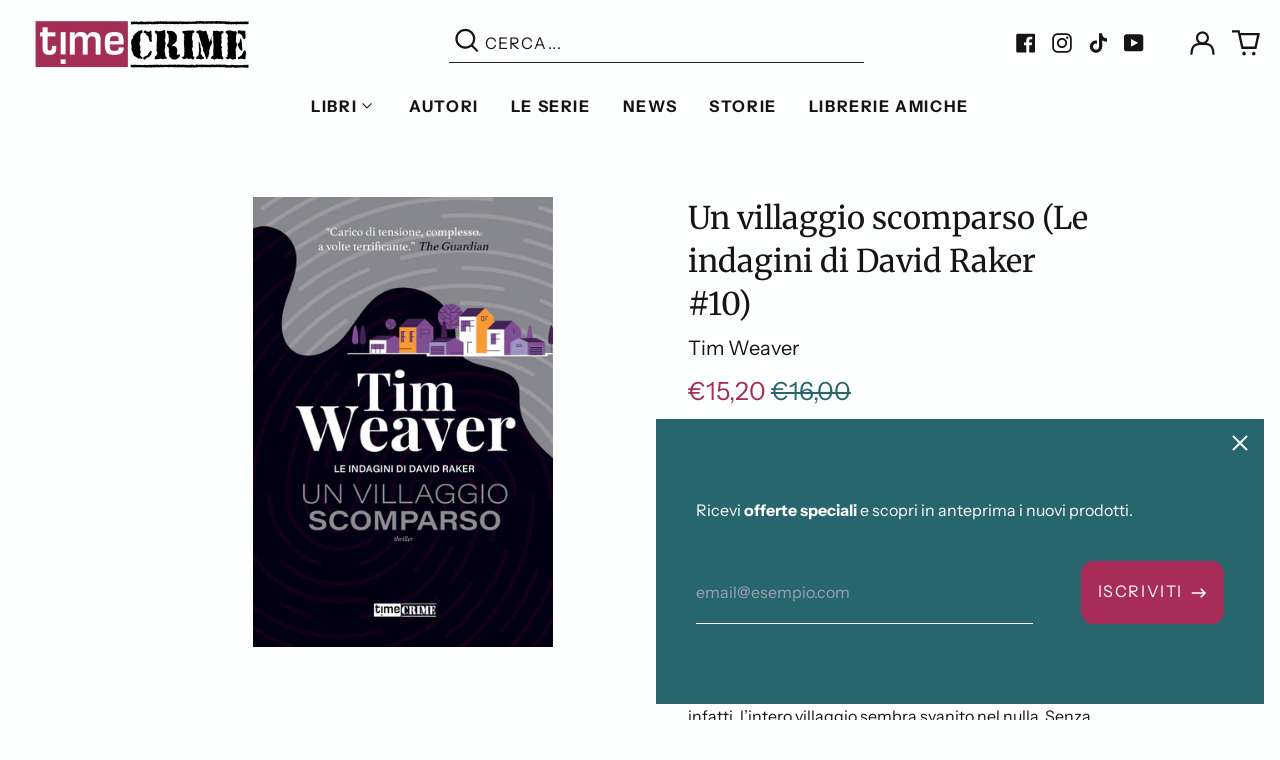

--- FILE ---
content_type: text/css
request_url: https://timecrime.it/cdn/shop/t/3/assets/customLimitless.css?v=147440992748732591751675873629
body_size: 1001
content:
.custom-footer-text{color:#1a1a22!important}.container-menu nav ul li button span{font-weight:600}#header-search,#mobile-search{border-bottom:1px solid #222}.container-menu a{font-weight:600!important}.container-menu a:hover,.container-menu a:active{color:#a72d58;border-bottom:3px solid #A72D58;padding-bottom:5px}@media screen and (max-width:768px){.mobile-predictive-search{padding-left:16px;padding-right:16px;padding-top:8px;margin-top:16px;margin-right:8px}.custom-logo-ll,.custom-menu-mobile{width:48%}.custom-hide-menu{display:none}}#shopify-section-template--14258716311598__16473413895678c9b4 .price,#shopify-section-template--14258716311598__featured-collection .price{display:none!important}#shopify-section-template--14258716311598__16473413895678c9b4{background:#161414}#shopify-section-template--14258716311598__164862816445f81c2a .container-estratto{display:none!important}#shopify-section-template--14542355529788__16473413895678c9b4 li{background:#fff;border-radius:16px;padding:16px;box-shadow:3px 3px 5px #0000002e}#shopify-section-template--14258716311598__collection-list .gallery-image-cropped__inner{background-position:bottom!important;border-radius:16px}#shopify-section-template--14258716311598__newsletter .wrapper{background:#fff;padding:32px 16px;max-width:900px;border-radius:16px}.custom-subhead-home{font-size:16px;font-family:Neue Plak,sans-serif;font-weight:300;letter-spacing:0;line-height:1.2em;margin-top:16px}.btn{border-radius:12px!important}.product-media-object{width:300px;margin:auto}.custom-serietv-block .price,.custom-serietv-block .absolute.top-0.right-0.p-3.z-20{display:none!important}.container-loghi img{-webkit-filter:grayscale(100%);filter:grayscale(100%)}#main-breadcrumbs{padding:24px}.product-w{max-width:1200px}.custom-variant-block{width:49%}.container-estratto.mobile{display:none}.container-estratto{text-align:center}.container-estratto a{text-decoration:underline;color:#28666e;font-weight:500}.container-estratto.mobile a{text-decoration:none}#author .container-left{border-radius:16px!important;box-shadow:3px 3px 5px #0000002e}#author .container-left img{max-height:250px;min-width:200px;object-fit:cover;width:100%}#shopify-section-template--14542355464252__16478533517d69efa3 .wrapper{max-width:1000px}.descrizione-collezione{text-align:justify}#chi-siamo #shopify-section-template--14557408985148__16478649554a6773c1 .wrapper{max-width:1200px}.container-logo-gruppo-fanucci img{margin:auto}#shopify-section-template--14557408985148__16478711818ddf337a section{padding-top:0!important}#shopify-section-template--14258716475438__main{background:#28666e;margin-top:8px}.container-contact{border-radius:8px}.custom-column-contact-page{width:50%}@media screen and (max-width:767px){.container-contact{flex-wrap:wrap}.custom-column-contact-page{width:100%}}#libri-serietv{margin:32px auto}#libri-serietv .container{z-index:1;perspective:3000px;margin:auto;text-align:center}#libri-serietv .container .book{position:relative;display:inline-block;width:300px;height:412px;margin:16px;border-radius:2px 4px 4px 2px;background:linear-gradient(45deg,#dad5dc,#f2ebf4);font-family:acumin-pro,sans-serif;-webkit-box-shadow:13px 13px 8px 0px rgba(151,146,153,.6);-moz-box-shadow:13px 13px 8px 0px rgba(151,146,153,.6);box-shadow:13px 13px 8px #97929999;font-weight:400;color:#2b2b2b;-webkit-transform-style:preserve-3d;-moz-transform-style:preserve-3d;transform-style:preserve-3d;-webkit-transition:-webkit-transform .5s;-moz-transition:-moz-transform .5s;transition:transform .5s}#libri-serietv .container .book>div,#libri-serietv .container .front>div{display:block;position:absolute}#libri-serietv .container .front{-webkit-transform-style:preserve-3d;-moz-transform-style:preserve-3d;transform-style:preserve-3d;-webkit-transform-origin:0% 50%;-moz-transform-origin:0% 50%;transform-origin:0% 50%;-webkit-transition:-webkit-transform .5s;-moz-transition:-moz-transform .5s;transition:transform .5s;-webkit-transform:translate3d(0,0,20px);-moz-transform:translate3d(0,0,20px);transform:translateZ(20px);z-index:10}#libri-serietv .container .front>div{width:300px;height:412px}#libri-serietv .container .book .front .cover{background-image:url(https://cdn.shopify.com/s/files/1/0394/6253/files/copertina1.jpg?v=1650459226);background-position:center;background-size:contain;background-repeat:no-repeat}#libri-serietv .container .left-side{width:40px;left:-20px;height:412px;background-color:#e8e5ea;-webkit-transform:rotate3d(0,1,0,-90deg);-moz-transform:rotate3d(0,1,0,-90deg);transform:rotateY(-90deg)}#libri-serietv .author{font-family:acumin-pro,sans-serif;font-weight:400;position:absolute;top:475px;left:50px;opacity:.8}#libri-serietv .container .front>div{border-radius:0 3px 3px 0;box-shadow:inset 4px 0 10px #0000001a}#libri-serietv .container h2{width:500px;height:40px;color:#2b2b2b;font-size:15px;line-height:40px;padding-right:10px;text-align:right;-webkit-transform-origin:0 0;-moz-transform-origin:0 0;transform-origin:0 0;-webkit-transform:rotate(90deg) translateY(-40px);-moz-transform:rotate(90deg) translateY(-40px);transform:rotate(90deg) translateY(-40px)}#libri-serietv .cover{background:linear-gradient(45deg,#dad5dc,#f2ebf4)}#libri-serietv .left-side h2 span:first-child{font-weight:400;font-size:13px;padding-right:20px}#libri-serietv .left-side h2 span:last-child{font-family:acumin-pro,sans-serif}#shopify-section-template--14258716409902__1649849072270ed24f .img-autore img{min-height:400px;max-width:300px}@media screen and (max-width:768px){.product-w{max-width:600px}.product-w .product-media-object{max-width:400px;margin:auto}}@media screen and (max-width:640px){#shopify-section-template--14258716311598__collection-list h3{font-size:2.2rem}#shopify-section-template--14258716311598__16478544117aaaf1fb .w-1\/3{width:100%;max-height:100px}#shopify-section-template--14258716311598__16478544117aaaf1fb .w-1\/3 div{padding-top:50%!important}.product-w .product-media-object{max-width:200px;margin:auto}.product-section{padding-top:1rem;padding-bottom:1rem}.product-title .font-heading{font-size:22px}.container-estratto{text-align:left;padding:8px 0}.container-estratto.desktop{display:none}.container-estratto.mobile{display:block}.author{font-size:16px}#author{flex-direction:column-reverse}#author_description{padding:0}#author .container-left{max-height:none;min-width:none;margin-top:16px}#shopify-section-template--14611373097020__1649849072270ed24f .img-autore img{height:250px;width:100%;min-height:auto}}
/*# sourceMappingURL=/cdn/shop/t/3/assets/customLimitless.css.map?v=147440992748732591751675873629 */


--- FILE ---
content_type: text/javascript
request_url: https://timecrime.it/cdn/shop/t/3/assets/theme.min.js?v=153494607934270265231656920812
body_size: 47566
content:
!function(t){function e(e){for(var n,a,s=e[0],c=e[1],l=e[3]||[],d=0,f=[];d<s.length;d++)a=s[d],Object.prototype.hasOwnProperty.call(i,a)&&i[a]&&f.push(i[a][0]),i[a]=0;for(n in c)Object.prototype.hasOwnProperty.call(c,n)&&(t[n]=c[n]);for(u&&u(e),l.forEach((function(t){if(void 0===i[t]){i[t]=null;var e=document.createElement("link");o.nc&&e.setAttribute("nonce",o.nc),e.rel="prefetch",e.as="script",e.href=r(t),document.head.appendChild(e)}}));f.length;)f.shift()()}var n={},i={5:0};function r(t){return o.p+"assets/"+({4:"product-image-zoom",8:"vendors--product-image-zoom"}[t]||t)+".min.js"}function o(e){if(n[e])return n[e].exports;var i=n[e]={i:e,l:!1,exports:{}};return t[e].call(i.exports,i,i.exports,o),i.l=!0,i.exports}o.e=function(t){var e=[],n=i[t];if(0!==n)if(n)e.push(n[2]);else{var a=new Promise((function(e,r){n=i[t]=[e,r]}));e.push(n[2]=a);var s,c=document.createElement("script");c.charset="utf-8",c.timeout=120,o.nc&&c.setAttribute("nonce",o.nc),c.src=r(t);var u=new Error;s=function(e){c.onerror=c.onload=null,clearTimeout(l);var n=i[t];if(0!==n){if(n){var r=e&&("load"===e.type?"missing":e.type),o=e&&e.target&&e.target.src;u.message="Loading chunk "+t+" failed.\n("+r+": "+o+")",u.name="ChunkLoadError",u.type=r,u.request=o,n[1](u)}i[t]=void 0}};var l=setTimeout((function(){s({type:"timeout",target:c})}),12e4);c.onerror=c.onload=s,document.head.appendChild(c)}return Promise.all(e)},o.m=t,o.c=n,o.d=function(t,e,n){o.o(t,e)||Object.defineProperty(t,e,{enumerable:!0,get:n})},o.r=function(t){"undefined"!=typeof Symbol&&Symbol.toStringTag&&Object.defineProperty(t,Symbol.toStringTag,{value:"Module"}),Object.defineProperty(t,"__esModule",{value:!0})},o.t=function(t,e){if(1&e&&(t=o(t)),8&e)return t;if(4&e&&"object"==typeof t&&t&&t.__esModule)return t;var n=Object.create(null);if(o.r(n),Object.defineProperty(n,"default",{enumerable:!0,value:t}),2&e&&"string"!=typeof t)for(var i in t)o.d(n,i,function(e){return t[e]}.bind(null,i));return n},o.n=function(t){var e=t&&t.__esModule?function(){return t.default}:function(){return t};return o.d(e,"a",e),e},o.o=function(t,e){return Object.prototype.hasOwnProperty.call(t,e)},o.p="",o.oe=function(t){throw console.error(t),t};var a=window.labelWebpackJsonp=window.labelWebpackJsonp||[],s=a.push.bind(a);a.push=e,a=a.slice();for(var c=0;c<a.length;c++)e(a[c]);var u=s,l=o(o.s=64);e([[],{},0,[8,4]])}([function(t,e,n){"use strict";function i(t,e){if(null===e)return t;if("master"===e)return r(t);const n=t.match(/\.(jpg|jpeg|gif|png|bmp|bitmap|tiff|tif)(\?v=\d+)?$/i);if(n){const i=t.split(n[0]),o=n[0];return r(`${i[0]}_${e}${o}`)}return null}function r(t){return t.replace(/http(s)?:/,"")}n.d(e,"d",(function(){return o})),n.d(e,"b",(function(){return a})),n.d(e,"c",(function(){return s})),n.d(e,"f",(function(){return c})),n.d(e,"e",(function(){return u})),n.d(e,"a",(function(){return l}));function o(t){for(var e in t)if(t.hasOwnProperty(e))return!1;return!0}function a(t,e=[180,360,540,720,900,1080,1296,1512,1728,1944,2160,2376,2592,2808,3024]){if(!t)return;const n=[];return e.forEach(e=>{n.push(`${i(t,e.toString()+"x")} ${e}w`)}),n.join(",\n")}!function(){const t={select:"input",change:"input",submit:"form",reset:"form",error:"img",load:"img",abort:"img"}}();function s(t){let e=[],n=t.parentNode.firstChild;for(;n;)1===n.nodeType&&n!==t&&e.push(n),n=n.nextSibling;return e}function c(t){t.tables.forEach((function(e){var n=document.createElement("div");n.classList.add(t.tableWrapperClass),e.parentNode.insertBefore(n,e),n.appendChild(e)}))}function u(t){t.iframes.forEach((function(e){var n=document.createElement("div");n.classList.add(t.iframeWrapperClass),e.parentNode.insertBefore(n,e),n.appendChild(e),e.src=e.src}))}const l=(d=!1,{setTouch:function(){d=!0},isTouch:function(){return d}});var d},function(t,e,n){"use strict";n.d(e,"b",(function(){return r})),n.d(e,"a",(function(){return o})),n.d(e,"c",(function(){return a}));function i(t,e){"string"==typeof t&&(t=t.replace(".",""));let n="";const i=/\{\{\s*(\w+)\s*\}\}/,r=e||"${{amount}}";function o(t,e=2,n=",",i="."){if(isNaN(t)||null==t)return 0;const r=(t=(t/100).toFixed(e)).split(".");return r[0].replace(/(\d)(?=(\d\d\d)+(?!\d))/g,"$1"+n)+(r[1]?i+r[1]:"")}switch(r.match(i)[1]){case"amount":n=o(t,2);break;case"amount_no_decimals":n=o(t,0);break;case"amount_with_comma_separator":n=o(t,2,".",",");break;case"amount_no_decimals_with_comma_separator":n=o(t,0,".",",")}return r.replace(i,n)}function r(t,e){clearTimeout(window.liveRegionTimeout);let n=document.getElementById("screenreader-announce");n.innerHTML=t,window.liveRegionTimeout=setTimeout(()=>{n.innerHTML=""},3e3)}function o(t){const e=theme.strings.update+": [QuantityLabel]: [Quantity], [Regular] [$$] [DiscountedPrice] [$]. [PriceInformation]";r(function(){let n=e;n=n.replace("[QuantityLabel]",theme.strings.quantity).replace("[Quantity]",t.quantity);let r="",o=i(t.original_line_price,theme.moneyFormat),a="",s="",c="";return t.original_line_price>t.final_line_price&&(r=theme.strings.regularTotal,a=theme.strings.discountedTotal,s=i(t.final_line_price,theme.moneyFormat),c=theme.strings.priceColumn),n=n.replace("[Regular]",r).replace("[$$]",o).replace("[DiscountedPrice]",a).replace("[$]",s).replace("[PriceInformation]",c).replace("  .","").trim(),n}())}function a(t){r(function(){let e="[Availability] [Regular] [$$] [Sale] [$]. [UnitPrice] [$$$]";const n=t.available?"":theme.strings.soldOut+",";e=e.replace("[Availability]",n);let r="",o=i(t.price,theme.moneyFormat),a="",s="",c="",u="";return t.compare_at_price>t.price&&(r=theme.strings.regularPrice,o=i(t.compare_at_price,theme.moneyFormat),a=theme.strings.sale,s=i(t.price,theme.moneyFormat)),t.unit_price&&(c=theme.strings.unitPrice,u=i(t.unit_price,theme.moneyFormat)+" "+theme.strings.unitPriceSeparator+" "+(1===t.unit_price_measurement.reference_value?t.unit_price_measurement.reference_unit:t.unit_price_measurement.reference_value+t.unit_price_measurement.reference_unit)),e=e.replace("[Regular]",r).replace("[$$]",o).replace("[Sale]",a).replace("[$]",s).replace("[UnitPrice]",c).replace("[$$$]",u).replace("  .","").trim(),e}())}},function(t,e,n){!function(e,n){var i=function(t,e,n){"use strict";var i,r;if(function(){var e,n={lazyClass:"lazyload",loadedClass:"lazyloaded",loadingClass:"lazyloading",preloadClass:"lazypreload",errorClass:"lazyerror",autosizesClass:"lazyautosizes",fastLoadedClass:"ls-is-cached",iframeLoadMode:0,srcAttr:"data-src",srcsetAttr:"data-srcset",sizesAttr:"data-sizes",minSize:40,customMedia:{},init:!0,expFactor:1.5,hFac:.8,loadMode:2,loadHidden:!0,ricTimeout:0,throttleDelay:125};for(e in r=t.lazySizesConfig||t.lazysizesConfig||{},n)e in r||(r[e]=n[e])}(),!e||!e.getElementsByClassName)return{init:function(){},cfg:r,noSupport:!0};var o=e.documentElement,a=t.HTMLPictureElement,s=t.addEventListener.bind(t),c=t.setTimeout,u=t.requestAnimationFrame||c,l=t.requestIdleCallback,d=/^picture$/i,f=["load","error","lazyincluded","_lazyloaded"],p={},h=Array.prototype.forEach,m=function(t,e){return p[e]||(p[e]=new RegExp("(\\s|^)"+e+"(\\s|$)")),p[e].test(t.getAttribute("class")||"")&&p[e]},v=function(t,e){m(t,e)||t.setAttribute("class",(t.getAttribute("class")||"").trim()+" "+e)},y=function(t,e){var n;(n=m(t,e))&&t.setAttribute("class",(t.getAttribute("class")||"").replace(n," "))},g=function(t,e,n){var i=n?"addEventListener":"removeEventListener";n&&g(t,e),f.forEach((function(n){t[i](n,e)}))},b=function(t,n,r,o,a){var s=e.createEvent("Event");return r||(r={}),r.instance=i,s.initEvent(n,!o,!a),s.detail=r,t.dispatchEvent(s),s},w=function(e,n){var i;!a&&(i=t.picturefill||r.pf)?(n&&n.src&&!e.getAttribute("srcset")&&e.setAttribute("srcset",n.src),i({reevaluate:!0,elements:[e]})):n&&n.src&&(e.src=n.src)},_=function(t,e){return(getComputedStyle(t,null)||{})[e]},E=function(t,e,n){for(n=n||t.offsetWidth;n<r.minSize&&e&&!t._lazysizesWidth;)n=e.offsetWidth,e=e.parentNode;return n},S=(pt=[],ht=[],mt=pt,vt=function(){var t=mt;for(mt=pt.length?ht:pt,dt=!0,ft=!1;t.length;)t.shift()();dt=!1},yt=function(t,n){dt&&!n?t.apply(this,arguments):(mt.push(t),ft||(ft=!0,(e.hidden?c:u)(vt)))},yt._lsFlush=vt,yt),x=function(t,e){return e?function(){S(t)}:function(){var e=this,n=arguments;S((function(){t.apply(e,n)}))}},A=function(t){var e,i,r=function(){e=null,t()},o=function(){var t=n.now()-i;t<99?c(o,99-t):(l||r)(r)};return function(){i=n.now(),e||(e=c(o,99))}},O=(W=/^img$/i,V=/^iframe$/i,J="onscroll"in t&&!/(gle|ing)bot/.test(navigator.userAgent),Q=0,X=0,Y=-1,G=function(t){X--,(!t||X<0||!t.target)&&(X=0)},K=function(t){return null==B&&(B="hidden"==_(e.body,"visibility")),B||!("hidden"==_(t.parentNode,"visibility")&&"hidden"==_(t,"visibility"))},Z=function(t,n){var i,r=t,a=K(t);for(F-=n,U+=n,R-=n,H+=n;a&&(r=r.offsetParent)&&r!=e.body&&r!=o;)(a=(_(r,"opacity")||1)>0)&&"visible"!=_(r,"overflow")&&(i=r.getBoundingClientRect(),a=H>i.left&&R<i.right&&U>i.top-1&&F<i.bottom+1);return a},tt=function(){var t,n,a,s,c,u,l,d,f,p,h,m,v=i.elements;if((N=r.loadMode)&&X<8&&(t=v.length)){for(n=0,Y++;n<t;n++)if(v[n]&&!v[n]._lazyRace)if(!J||i.prematureUnveil&&i.prematureUnveil(v[n]))st(v[n]);else if((d=v[n].getAttribute("data-expand"))&&(u=1*d)||(u=Q),p||(p=!r.expand||r.expand<1?o.clientHeight>500&&o.clientWidth>500?500:370:r.expand,i._defEx=p,h=p*r.expFactor,m=r.hFac,B=null,Q<h&&X<1&&Y>2&&N>2&&!e.hidden?(Q=h,Y=0):Q=N>1&&Y>1&&X<6?p:0),f!==u&&($=innerWidth+u*m,q=innerHeight+u,l=-1*u,f=u),a=v[n].getBoundingClientRect(),(U=a.bottom)>=l&&(F=a.top)<=q&&(H=a.right)>=l*m&&(R=a.left)<=$&&(U||H||R||F)&&(r.loadHidden||K(v[n]))&&(j&&X<3&&!d&&(N<3||Y<4)||Z(v[n],u))){if(st(v[n]),c=!0,X>9)break}else!c&&j&&!s&&X<4&&Y<4&&N>2&&(z[0]||r.preloadAfterLoad)&&(z[0]||!d&&(U||H||R||F||"auto"!=v[n].getAttribute(r.sizesAttr)))&&(s=z[0]||v[n]);s&&!c&&st(s)}},et=function(t){var e,i=0,o=r.throttleDelay,a=r.ricTimeout,s=function(){e=!1,i=n.now(),t()},u=l&&a>49?function(){l(s,{timeout:a}),a!==r.ricTimeout&&(a=r.ricTimeout)}:x((function(){c(s)}),!0);return function(t){var r;(t=!0===t)&&(a=33),e||(e=!0,(r=o-(n.now()-i))<0&&(r=0),t||r<9?u():c(u,r))}}(tt),nt=function(t){var e=t.target;e._lazyCache?delete e._lazyCache:(G(t),v(e,r.loadedClass),y(e,r.loadingClass),g(e,rt),b(e,"lazyloaded"))},it=x(nt),rt=function(t){it({target:t.target})},ot=function(t){var e,n=t.getAttribute(r.srcsetAttr);(e=r.customMedia[t.getAttribute("data-media")||t.getAttribute("media")])&&t.setAttribute("media",e),n&&t.setAttribute("srcset",n)},at=x((function(t,e,n,i,o){var a,s,u,l,f,p;(f=b(t,"lazybeforeunveil",e)).defaultPrevented||(i&&(n?v(t,r.autosizesClass):t.setAttribute("sizes",i)),s=t.getAttribute(r.srcsetAttr),a=t.getAttribute(r.srcAttr),o&&(l=(u=t.parentNode)&&d.test(u.nodeName||"")),p=e.firesLoad||"src"in t&&(s||a||l),f={target:t},v(t,r.loadingClass),p&&(clearTimeout(D),D=c(G,2500),g(t,rt,!0)),l&&h.call(u.getElementsByTagName("source"),ot),s?t.setAttribute("srcset",s):a&&!l&&(V.test(t.nodeName)?function(t,e){var n=t.getAttribute("data-load-mode")||r.iframeLoadMode;0==n?t.contentWindow.location.replace(e):1==n&&(t.src=e)}(t,a):t.src=a),o&&(s||l)&&w(t,{src:a})),t._lazyRace&&delete t._lazyRace,y(t,r.lazyClass),S((function(){var e=t.complete&&t.naturalWidth>1;p&&!e||(e&&v(t,r.fastLoadedClass),nt(f),t._lazyCache=!0,c((function(){"_lazyCache"in t&&delete t._lazyCache}),9)),"lazy"==t.loading&&X--}),!0)})),st=function(t){if(!t._lazyRace){var e,n=W.test(t.nodeName),i=n&&(t.getAttribute(r.sizesAttr)||t.getAttribute("sizes")),o="auto"==i;(!o&&j||!n||!t.getAttribute("src")&&!t.srcset||t.complete||m(t,r.errorClass)||!m(t,r.lazyClass))&&(e=b(t,"lazyunveilread").detail,o&&C.updateElem(t,!0,t.offsetWidth),t._lazyRace=!0,X++,at(t,e,o,i,n))}},ct=A((function(){r.loadMode=3,et()})),ut=function(){3==r.loadMode&&(r.loadMode=2),ct()},lt=function(){j||(n.now()-M<999?c(lt,999):(j=!0,r.loadMode=3,et(),s("scroll",ut,!0)))},{_:function(){M=n.now(),i.elements=e.getElementsByClassName(r.lazyClass),z=e.getElementsByClassName(r.lazyClass+" "+r.preloadClass),s("scroll",et,!0),s("resize",et,!0),s("pageshow",(function(t){if(t.persisted){var n=e.querySelectorAll("."+r.loadingClass);n.length&&n.forEach&&u((function(){n.forEach((function(t){t.complete&&st(t)}))}))}})),t.MutationObserver?new MutationObserver(et).observe(o,{childList:!0,subtree:!0,attributes:!0}):(o.addEventListener("DOMNodeInserted",et,!0),o.addEventListener("DOMAttrModified",et,!0),setInterval(et,999)),s("hashchange",et,!0),["focus","mouseover","click","load","transitionend","animationend"].forEach((function(t){e.addEventListener(t,et,!0)})),/d$|^c/.test(e.readyState)?lt():(s("load",lt),e.addEventListener("DOMContentLoaded",et),c(lt,2e4)),i.elements.length?(tt(),S._lsFlush()):et()},checkElems:et,unveil:st,_aLSL:ut}),C=(L=x((function(t,e,n,i){var r,o,a;if(t._lazysizesWidth=i,i+="px",t.setAttribute("sizes",i),d.test(e.nodeName||""))for(o=0,a=(r=e.getElementsByTagName("source")).length;o<a;o++)r[o].setAttribute("sizes",i);n.detail.dataAttr||w(t,n.detail)})),P=function(t,e,n){var i,r=t.parentNode;r&&(n=E(t,r,n),(i=b(t,"lazybeforesizes",{width:n,dataAttr:!!e})).defaultPrevented||(n=i.detail.width)&&n!==t._lazysizesWidth&&L(t,r,i,n))},I=A((function(){var t,e=T.length;if(e)for(t=0;t<e;t++)P(T[t])})),{_:function(){T=e.getElementsByClassName(r.autosizesClass),s("resize",I)},checkElems:I,updateElem:P}),k=function(){!k.i&&e.getElementsByClassName&&(k.i=!0,C._(),O._())};var T,L,P,I;var z,j,D,N,M,$,q,F,R,H,U,B,W,V,J,Q,X,Y,G,K,Z,tt,et,nt,it,rt,ot,at,st,ct,ut,lt;var dt,ft,pt,ht,mt,vt,yt;return c((function(){r.init&&k()})),i={cfg:r,autoSizer:C,loader:O,init:k,uP:w,aC:v,rC:y,hC:m,fire:b,gW:E,rAF:S}}(e,e.document,Date);e.lazySizes=i,t.exports&&(t.exports=i)}("undefined"!=typeof window?window:{})},function(t,e,n){"use strict";function i(){return JSON.parse(JSON.stringify({credentials:"same-origin",headers:{"X-Requested-With":"XMLHttpRequest","Content-Type":"application/json;"}}))}function r(t,e){return fetch(t,e).then((function(t){if(!t.ok)throw t;return t.json()}))}function o(){return r("/cart.js",i())}function a(t,e){var n=i();return e=e||{},n.method="POST",n.body=JSON.stringify({line:t,quantity:e.quantity,properties:e.properties}),r("/cart/change.js",n)}function s(t){var e=i();return e.method="POST",e.body=JSON.stringify(t),r("/cart/update.js",e)}function c(t){if("string"!=typeof t||2!==t.split(":").length)throw new TypeError("Theme Cart: Provided key value is not a string with the format xxx:xxx")}function u(t){if("number"!=typeof t||isNaN(t))throw new TypeError("Theme Cart: Variant ID must be a number")}function l(t){if("object"!=typeof t)throw new TypeError("Theme Cart: Options must be an object");if(void 0===t.quantity&&void 0===t.properties)throw new Error("Theme Cart: You muse define a value for quantity or properties");void 0!==t.quantity&&function(t){if("number"!=typeof t||isNaN(t))throw new TypeError("Theme Cart: An object which specifies a quantity or properties value is required")}(t.quantity),void 0!==t.properties&&function(t){if("object"!=typeof t)throw new TypeError("Theme Cart: Properties must be an object")}(t.properties)}function d(){return o()}function f(t){return c(t),o().then((function(e){var n=-1;return e.items.forEach((function(e,i){n=e.key===t?i+1:n})),-1===n?Promise.reject(new Error("Theme Cart: Unable to match line item with provided key")):n}))}function p(t,e){return e=e||{},u(t),function(t,e,n){var o=i();return o.method="POST",o.body=JSON.stringify({id:t,quantity:e,properties:n}),r("/cart/add.js",o).then(result => { window.location.href="/cart" })}(t,e.quantity,e.properties)}function h(t){!function(t){if(!(t instanceof HTMLFormElement))throw new TypeError("Theme Cart: Form must be an instance of HTMLFormElement")}(t);var e=new FormData(t);return u(parseInt(e.get("id"),10)),function(t){var e=i();return delete e.headers["Content-Type"],e.method="POST",e.body=t,r("/cart/add.js",e).then(result => { window.location.href="/cart" })}(e)}function m(t,e){return c(t),l(e),f(t).then((function(t){return a(t,e)}))}function v(t){return s({note:t})}n.d(e,"c",(function(){return d})),n.d(e,"a",(function(){return p})),n.d(e,"b",(function(){return h})),n.d(e,"d",(function(){return m})),n.d(e,"e",(function(){return v}))},function(t,e,n){var i=n(6),r=n(23),o=n(14),a=Math.max,s=Math.min;t.exports=function(t,e,n){var c,u,l,d,f,p,h=0,m=!1,v=!1,y=!0;if("function"!=typeof t)throw new TypeError("Expected a function");function g(e){var n=c,i=u;return c=u=void 0,h=e,d=t.apply(i,n)}function b(t){return h=t,f=setTimeout(_,e),m?g(t):d}function w(t){var n=t-p;return void 0===p||n>=e||n<0||v&&t-h>=l}function _(){var t=r();if(w(t))return E(t);f=setTimeout(_,function(t){var n=e-(t-p);return v?s(n,l-(t-h)):n}(t))}function E(t){return f=void 0,y&&c?g(t):(c=u=void 0,d)}function S(){var t=r(),n=w(t);if(c=arguments,u=this,p=t,n){if(void 0===f)return b(p);if(v)return clearTimeout(f),f=setTimeout(_,e),g(p)}return void 0===f&&(f=setTimeout(_,e)),d}return e=o(e)||0,i(n)&&(m=!!n.leading,l=(v="maxWait"in n)?a(o(n.maxWait)||0,e):l,y="trailing"in n?!!n.trailing:y),S.cancel=function(){void 0!==f&&clearTimeout(f),h=0,c=p=u=f=void 0},S.flush=function(){return void 0===f?d:E(r())},S}},function(t,e,n){"use strict";const i=function(){const t="link",e="script",n="requested",i="loaded",r="https://cdn.shopify.com/shopifycloud/",o={youtubeSdk:{tagId:"youtube-sdk",src:"https://www.youtube.com/iframe_api",type:e},vimeoSdk:{tagId:"vimeo-sdk",src:"https://player.vimeo.com/api/player.js",type:e},plyrShopifyStyles:{tagId:"plyr-shopify-styles",src:r+"plyr/v2.0/shopify-plyr.css",type:t},shopifyXr:{tagId:"shopify-model-viewer-xr",src:r+"shopify-xr-js/assets/v1.0/shopify-xr.en.js",type:e},modelViewerUi:{tagId:"shopify-model-viewer-ui",src:r+"model-viewer-ui/assets/v1.0/model-viewer-ui.en.js",type:e},modelViewerUiStyles:{tagId:"shopify-model-viewer-ui-styles",src:r+"model-viewer-ui/assets/v1.0/model-viewer-ui.css",type:t}};return{load:function(r,a){const s=o[r];if(!s)return;if(s.status===n)return;if(a=a||function(){},s.status===i)return void a();let c;switch(s.status=n,s.type){case e:c=function(t,e){const n=document.createElement("script");return n.src=t.src,n.addEventListener("load",(function(){t.status=i,e()})),n}(s,a);break;case t:c=function(t,e){const n=document.createElement("link");return n.href=t.src,n.rel="stylesheet",n.type="text/css",n.addEventListener("load",(function(){t.status=i,e()})),n}(s,a)}c.id=s.tagId,s.element=c;const u=document.getElementsByTagName(s.type)[0];u.parentNode.insertBefore(c,u)}}}();e.a=i},function(t,e){t.exports=function(t){var e=typeof t;return null!=t&&("object"==e||"function"==e)}},function(t,e,n){var i=n(16),r="object"==typeof self&&self&&self.Object===Object&&self,o=i||r||Function("return this")();t.exports=o},function(t,e,n){"use strict";function i(t){(new Image).src=t}function r(t,e){if(null===e)return t;if("master"===e)return o(t);var n=t.match(/\.(jpg|jpeg|gif|png|bmp|bitmap|tiff|tif)(\?v=\d+)?$/i);if(n){var i=t.split(n[0]),r=n[0];return o(i[0]+"_"+e+r)}return null}function o(t){return t.replace(/http(s)?:/,"")}Object.defineProperty(e,"__esModule",{value:!0}),e.preload=function(t,e){"string"==typeof t&&(t=[t]);for(var n=0;n<t.length;n++){i(r(t[n],e))}},e.loadImage=i,e.imageSize=function(t){var e=t.match(/.+_((?:pico|icon|thumb|small|compact|medium|large|grande)|\d{1,4}x\d{0,4}|x\d{1,4})[_\.@]/);return e?e[1]:null},e.getSizedImageUrl=r,e.removeProtocol=o},function(t,e,n){var i=n(7).Symbol;t.exports=i},function(t,e,n){"use strict";Object.defineProperty(e,"__esModule",{value:!0}),e.formatMoney=function(t,e){"string"==typeof t&&(t=t.replace(".",""));var n="",i=/\{\{\s*(\w+)\s*\}\}/,r=e||"${{amount}}";function o(t){var e=arguments.length>1&&void 0!==arguments[1]?arguments[1]:2,n=arguments.length>2&&void 0!==arguments[2]?arguments[2]:",",i=arguments.length>3&&void 0!==arguments[3]?arguments[3]:".";if(isNaN(t)||null==t)return 0;var r=(t=(t/100).toFixed(e)).split("."),o=r[0].replace(/(\d)(?=(\d\d\d)+(?!\d))/g,"$1"+n),a=r[1]?i+r[1]:"";return o+a}switch(r.match(i)[1]){case"amount":n=o(t,2);break;case"amount_no_decimals":n=o(t,0);break;case"amount_with_comma_separator":n=o(t,2,".",",");break;case"amount_no_decimals_with_comma_separator":n=o(t,0,".",",")}return r.replace(i,n)}},function(t,e,n){var i,r;
/*!
 * JavaScript Cookie v2.2.1
 * https://github.com/js-cookie/js-cookie
 *
 * Copyright 2006, 2015 Klaus Hartl & Fagner Brack
 * Released under the MIT license
 */!function(o){if(void 0===(r="function"==typeof(i=o)?i.call(e,n,e,t):i)||(t.exports=r),!0,t.exports=o(),!!0){var a=window.Cookies,s=window.Cookies=o();s.noConflict=function(){return window.Cookies=a,s}}}((function(){function t(){for(var t=0,e={};t<arguments.length;t++){var n=arguments[t];for(var i in n)e[i]=n[i]}return e}function e(t){return t.replace(/(%[0-9A-Z]{2})+/g,decodeURIComponent)}return function n(i){function r(){}function o(e,n,o){if("undefined"!=typeof document){"number"==typeof(o=t({path:"/"},r.defaults,o)).expires&&(o.expires=new Date(1*new Date+864e5*o.expires)),o.expires=o.expires?o.expires.toUTCString():"";try{var a=JSON.stringify(n);/^[\{\[]/.test(a)&&(n=a)}catch(t){}n=i.write?i.write(n,e):encodeURIComponent(String(n)).replace(/%(23|24|26|2B|3A|3C|3E|3D|2F|3F|40|5B|5D|5E|60|7B|7D|7C)/g,decodeURIComponent),e=encodeURIComponent(String(e)).replace(/%(23|24|26|2B|5E|60|7C)/g,decodeURIComponent).replace(/[\(\)]/g,escape);var s="";for(var c in o)o[c]&&(s+="; "+c,!0!==o[c]&&(s+="="+o[c].split(";")[0]));return document.cookie=e+"="+n+s}}function a(t,n){if("undefined"!=typeof document){for(var r={},o=document.cookie?document.cookie.split("; "):[],a=0;a<o.length;a++){var s=o[a].split("="),c=s.slice(1).join("=");n||'"'!==c.charAt(0)||(c=c.slice(1,-1));try{var u=e(s[0]);if(c=(i.read||i)(c,u)||e(c),n)try{c=JSON.parse(c)}catch(t){}if(r[u]=c,t===u)break}catch(t){}}return t?r[t]:r}}return r.set=o,r.get=function(t){return a(t,!1)},r.getJSON=function(t){return a(t,!0)},r.remove=function(e,n){o(e,"",t(n,{expires:-1}))},r.defaults={},r.withConverter=n,r}((function(){}))}))},function(t,e){var n;n=function(){return this}();try{n=n||new Function("return this")()}catch(t){"object"==typeof window&&(n=window)}t.exports=n},function(t,e,n){var i=n(9),r=n(17),o=n(18),a=i?i.toStringTag:void 0;t.exports=function(t){return null==t?void 0===t?"[object Undefined]":"[object Null]":a&&a in Object(t)?r(t):o(t)}},function(t,e,n){var i=n(19),r=n(6),o=n(21),a=/^[-+]0x[0-9a-f]+$/i,s=/^0b[01]+$/i,c=/^0o[0-7]+$/i,u=parseInt;t.exports=function(t){if("number"==typeof t)return t;if(o(t))return NaN;if(r(t)){var e="function"==typeof t.valueOf?t.valueOf():t;t=r(e)?e+"":e}if("string"!=typeof t)return 0===t?t:+t;t=i(t);var n=s.test(t);return n||c.test(t)?u(t.slice(2),n?2:8):a.test(t)?NaN:+t}},function(t,e,n){
/*!
 * Splide.js
 * Version  : 2.4.20
 * License  : MIT
 * Copyright: 2020 Naotoshi Fujita
 */
var i;self,i=function(){return(()=>{"use strict";var t={311:(t,e,n)=>{n.r(e),n.d(e,{default:()=>mt});var i={};function r(){return(r=Object.assign||function(t){for(var e=1;e<arguments.length;e++){var n=arguments[e];for(var i in n)Object.prototype.hasOwnProperty.call(n,i)&&(t[i]=n[i])}return t}).apply(this,arguments)}n.r(i),n.d(i,{CREATED:()=>R,DESTROYED:()=>W,IDLE:()=>U,MOUNTED:()=>H,MOVING:()=>B});var o=Object.keys;function a(t,e){o(t).some((function(n,i){return e(t[n],n,i)}))}function s(t){return o(t).map((function(e){return t[e]}))}function c(t){return"object"==typeof t}function u(t,e){var n=r({},t);return a(e,(function(t,e){c(t)?(c(n[e])||(n[e]={}),n[e]=u(n[e],t)):n[e]=t})),n}function l(t){return Array.isArray(t)?t:[t]}function d(t,e,n){return Math.min(Math.max(t,e>n?n:e),e>n?e:n)}function f(t,e){var n=0;return t.replace(/%s/g,(function(){return l(e)[n++]}))}function p(t){var e=typeof t;return"number"===e&&t>0?parseFloat(t)+"px":"string"===e?t:""}function h(t){return t<10?"0"+t:t}function m(t,e){if("string"==typeof e){var n=b("div",{});x(n,{position:"absolute",width:e}),E(t,n),e=n.clientWidth,_(n)}return+e||0}function v(t,e){return t?t.querySelector(e.split(" ")[0]):null}function y(t,e){return g(t,e)[0]}function g(t,e){return t?s(t.children).filter((function(t){return k(t,e.split(" ")[0])||t.tagName===e})):[]}function b(t,e){var n=document.createElement(t);return a(e,(function(t,e){return T(n,e,t)})),n}function w(t){var e=b("div",{});return e.innerHTML=t,e.firstChild}function _(t){l(t).forEach((function(t){if(t){var e=t.parentElement;e&&e.removeChild(t)}}))}function E(t,e){t&&t.appendChild(e)}function S(t,e){if(t&&e){var n=e.parentElement;n&&n.insertBefore(t,e)}}function x(t,e){t&&a(e,(function(e,n){null!==e&&(t.style[n]=e)}))}function A(t,e,n){t&&l(e).forEach((function(e){e&&t.classList[n?"remove":"add"](e)}))}function O(t,e){A(t,e,!1)}function C(t,e){A(t,e,!0)}function k(t,e){return!!t&&t.classList.contains(e)}function T(t,e,n){t&&t.setAttribute(e,n)}function L(t,e){return t?t.getAttribute(e):""}function P(t,e){l(e).forEach((function(e){l(t).forEach((function(t){return t&&t.removeAttribute(e)}))}))}function I(t){return t.getBoundingClientRect()}var z="loop";const j=function(t,e){var n,i;return{mount:function(){n=e.Elements.list,t.on("transitionend",(function(t){t.target===n&&i&&i()}),n)},start:function(r,o,a,s,c){var u=t.options,l=e.Controller.edgeIndex,d=u.speed;i=c,t.is("slide")&&(0===a&&o>=l||a>=l&&0===o)&&(d=u.rewindSpeed||d),x(n,{transition:"transform "+d+"ms "+u.easing,transform:"translate("+s.x+"px,"+s.y+"px)"})}}},D=function(t,e){function n(n){var i=t.options;x(e.Elements.slides[n],{transition:"opacity "+i.speed+"ms "+i.easing})}return{mount:function(){n(t.index)},start:function(t,i,r,o,a){var s=e.Elements.track;x(s,{height:p(s.clientHeight)}),n(i),setTimeout((function(){a(),x(s,{height:""})}))}}};function N(t){console.error("[SPLIDE] "+t)}function M(t,e){if(!t)throw new Error(e)}var $="splide",q={active:"is-active",visible:"is-visible",loading:"is-loading"},F={type:"slide",rewind:!1,speed:400,rewindSpeed:0,waitForTransition:!0,width:0,height:0,fixedWidth:0,fixedHeight:0,heightRatio:0,autoWidth:!1,autoHeight:!1,perPage:1,perMove:0,clones:0,start:0,focus:!1,gap:0,padding:0,arrows:!0,arrowPath:"",pagination:!0,autoplay:!1,interval:5e3,pauseOnHover:!0,pauseOnFocus:!0,resetProgress:!0,lazyLoad:!1,preloadPages:1,easing:"cubic-bezier(.42,.65,.27,.99)",keyboard:"global",drag:!0,dragAngleThreshold:30,swipeDistanceThreshold:150,flickVelocityThreshold:.6,flickPower:600,flickMaxPages:1,direction:"ltr",cover:!1,accessibility:!0,slideFocus:!0,isNavigation:!1,trimSpace:!0,updateOnMove:!1,throttle:100,destroy:!1,breakpoints:!1,classes:{root:$,slider:$+"__slider",track:$+"__track",list:$+"__list",slide:$+"__slide",container:$+"__slide__container",arrows:$+"__arrows",arrow:$+"__arrow",prev:$+"__arrow--prev",next:$+"__arrow--next",pagination:$+"__pagination",page:$+"__pagination__page",clone:$+"__slide--clone",progress:$+"__progress",bar:$+"__progress__bar",autoplay:$+"__autoplay",play:$+"__play",pause:$+"__pause",spinner:$+"__spinner",sr:$+"__sr"},i18n:{prev:"Previous slide",next:"Next slide",first:"Go to first slide",last:"Go to last slide",slideX:"Go to slide %s",pageX:"Go to page %s",play:"Start autoplay",pause:"Pause autoplay"}},R=1,H=2,U=3,B=4,W=5;function V(t,e){for(var n=0;n<e.length;n++){var i=e[n];i.enumerable=i.enumerable||!1,i.configurable=!0,"value"in i&&(i.writable=!0),Object.defineProperty(t,i.key,i)}}var J=function(){function t(t,e,n){var r;void 0===e&&(e={}),void 0===n&&(n={}),this.root=t instanceof Element?t:document.querySelector(t),M(this.root,"An invalid element/selector was given."),this.Components=null,this.Event=function(){var t=[];function e(t){t.elm&&t.elm.removeEventListener(t.event,t.handler,t.options)}return{on:function(e,n,i,r){void 0===i&&(i=null),void 0===r&&(r={}),e.split(" ").forEach((function(e){i&&i.addEventListener(e,n,r),t.push({event:e,handler:n,elm:i,options:r})}))},off:function(n,i){void 0===i&&(i=null),n.split(" ").forEach((function(n){t=t.filter((function(t){return!t||t.event!==n||t.elm!==i||(e(t),!1)}))}))},emit:function(e){for(var n=arguments.length,i=new Array(n>1?n-1:0),r=1;r<n;r++)i[r-1]=arguments[r];t.forEach((function(t){t.elm||t.event.split(".")[0]!==e||t.handler.apply(t,i)}))},destroy:function(){t.forEach(e),t=[]}}}(),this.State=(r=R,{set:function(t){r=t},is:function(t){return t===r}}),this.STATES=i,this._o=u(F,e),this._i=0,this._c=n,this._e={},this._t=null}var e,n,r,o=t.prototype;return o.mount=function(t,e){var n=this;void 0===t&&(t=this._e),void 0===e&&(e=this._t),this.State.set(R),this._e=t,this._t=e,this.Components=function(t,e,n){var i={};return a(e,(function(e,n){i[n]=e(t,i,n.toLowerCase())})),n||(n=t.is("fade")?D:j),i.Transition=n(t,i),i}(this,u(this._c,t),e);try{a(this.Components,(function(t,e){var i=t.required;void 0===i||i?t.mount&&t.mount():delete n.Components[e]}))}catch(t){return void N(t.message)}var i=this.State;return i.set(H),a(this.Components,(function(t){t.mounted&&t.mounted()})),this.emit("mounted"),i.set(U),this.emit("ready"),x(this.root,{visibility:"visible"}),this.on("move drag",(function(){return i.set(B)})).on("moved dragged",(function(){return i.set(U)})),this},o.sync=function(t){return this.sibling=t,this},o.on=function(t,e,n,i){return void 0===n&&(n=null),void 0===i&&(i={}),this.Event.on(t,e,n,i),this},o.off=function(t,e){return void 0===e&&(e=null),this.Event.off(t,e),this},o.emit=function(t){for(var e,n=arguments.length,i=new Array(n>1?n-1:0),r=1;r<n;r++)i[r-1]=arguments[r];return(e=this.Event).emit.apply(e,[t].concat(i)),this},o.go=function(t,e){return void 0===e&&(e=this.options.waitForTransition),(this.State.is(U)||this.State.is(B)&&!e)&&this.Components.Controller.go(t,!1),this},o.is=function(t){return t===this._o.type},o.add=function(t,e){return void 0===e&&(e=-1),this.Components.Elements.add(t,e,this.refresh.bind(this)),this},o.remove=function(t){return this.Components.Elements.remove(t),this.refresh(),this},o.refresh=function(){return this.emit("refresh:before").emit("refresh").emit("resize"),this},o.destroy=function(t){var e=this;if(void 0===t&&(t=!0),!this.State.is(R))return s(this.Components).reverse().forEach((function(e){e.destroy&&e.destroy(t)})),this.emit("destroy",t),this.Event.destroy(),this.State.set(W),this;this.on("ready",(function(){return e.destroy(t)}))},e=t,(n=[{key:"index",get:function(){return this._i},set:function(t){this._i=parseInt(t)}},{key:"length",get:function(){return this.Components.Elements.length}},{key:"options",get:function(){return this._o},set:function(t){var e=this.State.is(R);e||this.emit("update"),this._o=u(this._o,t),e||this.emit("updated",this._o)}},{key:"classes",get:function(){return this._o.classes}},{key:"i18n",get:function(){return this._o.i18n}}])&&V(e.prototype,n),r&&V(e,r),t}();const Q=function(t){var e=L(t.root,"data-splide");if(e)try{t.options=JSON.parse(e)}catch(t){N(t.message)}return{mount:function(){t.State.is(R)&&(t.index=t.options.start)}}},X=function(t,e){var n=t.root,i=t.classes,r=[];if(!n.id){window.splide=window.splide||{};var o=window.splide.uid||0;window.splide.uid=++o,n.id="splide"+h(o)}var c={mount:function(){var e=this;this.init(),t.on("refresh",(function(){e.destroy(),e.init()})).on("updated",(function(){C(n,u()),O(n,u())}))},destroy:function(){r.forEach((function(t){t.destroy()})),r=[],C(n,u())},init:function(){var t=this;!function(){c.slider=y(n,i.slider),c.track=v(n,"."+i.track),c.list=y(c.track,i.list),M(c.track&&c.list,"Track or list was not found."),c.slides=g(c.list,i.slide);var t=l(i.arrows);c.arrows={prev:v(t,"."+i.prev),next:v(t,"."+i.next)};var e=l(i.autoplay);c.bar=v(l(i.progress),"."+i.bar),c.play=v(e,"."+i.play),c.pause=v(e,"."+i.pause),c.track.id=c.track.id||n.id+"-track",c.list.id=c.list.id||n.id+"-list"}(),O(n,u()),this.slides.forEach((function(e,n){t.register(e,n,-1)}))},register:function(e,n,i){var o=function(t,e,n,i){var r=t.options.updateOnMove,o="ready.slide updated.slide resized.slide moved.slide"+(r?" move.slide":""),a={slide:i,index:e,realIndex:n,container:y(i,t.classes.container),isClone:n>-1,mount:function(){var a=this;this.isClone||(i.id=t.root.id+"-slide"+h(e+1)),t.on(o,(function(){return a.update()})).on("update.slide",u).on("click",(function(){return t.emit("click",a)}),i),r&&t.on("move.slide",(function(t){t===n&&c(!0,!1)})),x(i,{display:""}),this.styles=L(i,"style")||""},destroy:function(){t.off(o).off("update.slide").off("click",i),C(i,s(q)),u(),P(this.container,"style")},update:function(){c(this.isActive(),!1),c(this.isVisible(),!0)},isActive:function(){return t.index===e},isVisible:function(){var e=this.isActive();if(t.is("fade")||e)return e;var n=Math.ceil,r=I(t.Components.Elements.track),o=I(i);return"ttb"===t.options.direction?r.top<=o.top&&o.bottom<=n(r.bottom):r.left<=o.left&&o.right<=n(r.right)},isWithin:function(n,i){var r=Math.abs(n-e);return t.is("slide")||this.isClone||(r=Math.min(r,t.length-r)),r<i}};function c(e,n){var r=n?"visible":"active",o=q[r];e?(O(i,o),t.emit(""+r,a)):k(i,o)&&(C(i,o),t.emit(n?"hidden":"inactive",a))}function u(){T(i,"style",a.styles)}return a}(t,n,i,e);o.mount(),r.push(o)},getSlide:function(t){return r.filter((function(e){return e.index===t}))[0]},getSlides:function(t){return t?r:r.filter((function(t){return!t.isClone}))},getSlidesByPage:function(n){var i=e.Controller.toIndex(n),o=t.options,a=!1!==o.focus?1:o.perPage;return r.filter((function(t){var e=t.index;return i<=e&&e<i+a}))},add:function(t,e,n){if("string"==typeof t&&(t=w(t)),t instanceof Element){var i=this.slides[e];x(t,{display:"none"}),i?(S(t,i),this.slides.splice(e,0,t)):(E(this.list,t),this.slides.push(t)),function(t,e){var n=t.querySelectorAll("img"),i=n.length;if(i){var r=0;a(n,(function(t){t.onload=t.onerror=function(){++r===i&&e()}}))}else e()}(t,(function(){n&&n(t)}))}},remove:function(t){_(this.slides.splice(t,1)[0])},each:function(t){r.forEach(t)},get length(){return this.slides.length},get total(){return r.length}};function u(){var e=i.root,n=t.options;return[e+"--"+n.type,e+"--"+n.direction,n.drag?e+"--draggable":"",n.isNavigation?e+"--nav":"",q.active]}function l(t){return y(n,t)||y(c.slider,t)}return c};var Y=Math.floor;const G=function(t,e){var n,i,r={mount:function(){n=t.options,i=t.is(z),t.on("move",(function(e){t.index=e})).on("updated refresh",(function(e){n=e||n,t.index=d(t.index,0,r.edgeIndex)}))},go:function(t,n){var i=this.trim(this.parse(t));e.Track.go(i,this.rewind(i),n)},parse:function(e){var i=t.index,o=String(e).match(/([+\-<>]+)(\d+)?/),a=o?o[1]:"",s=o?parseInt(o[2]):0;switch(a){case"+":i+=s||1;break;case"-":i-=s||1;break;case">":case"<":i=function(t,e,i){if(t>-1)return r.toIndex(t);var o=n.perMove,a=i?-1:1;return o?e+o*a:r.toIndex(r.toPage(e)+a)}(s,i,"<"===a);break;default:i=parseInt(e)}return i},toIndex:function(e){if(o())return e;var i=t.length,r=n.perPage,a=e*r;return i-r<=(a-=(this.pageLength*r-i)*Y(a/i))&&a<i&&(a=i-r),a},toPage:function(e){if(o())return e;var i=t.length,r=n.perPage;return Y(i-r<=e&&e<i?(i-1)/r:e/r)},trim:function(t){return i||(t=n.rewind?this.rewind(t):d(t,0,this.edgeIndex)),t},rewind:function(t){var e=this.edgeIndex;if(i){for(;t>e;)t-=e+1;for(;t<0;)t+=e+1}else t>e?t=0:t<0&&(t=e);return t},isRtl:function(){return"rtl"===n.direction},get pageLength(){var e=t.length;return o()?e:Math.ceil(e/n.perPage)},get edgeIndex(){var e=t.length;return e?o()||n.isNavigation||i?e-1:e-n.perPage:0},get prevIndex(){var e=t.index-1;return(i||n.rewind)&&(e=this.rewind(e)),e>-1?e:-1},get nextIndex(){var e=t.index+1;return(i||n.rewind)&&(e=this.rewind(e)),t.index<e&&e<=this.edgeIndex||0===e?e:-1}};function o(){return!1!==n.focus}return r};var K=Math.abs;const Z=function(t,e){var n,i,r,o="ttb"===t.options.direction,a=t.is("fade"),s="rtl"===t.options.direction,c=!1,u=s?1:-1,l={sign:u,mount:function(){i=e.Elements,n=e.Layout,r=i.list},mounted:function(){var e=this;a||(this.jump(0),t.on("mounted resize updated",(function(){e.jump(t.index)})))},go:function(n,i,r){var o=p(n),s=t.index;t.State.is(B)&&c||(c=n!==i,r||t.emit("move",i,s,n),Math.abs(o-this.position)>=1||a?e.Transition.start(n,i,s,this.toCoord(o),(function(){f(n,i,s,r)})):n!==s&&"move"===t.options.trimSpace?e.Controller.go(n+n-s,r):f(n,i,s,r))},jump:function(t){this.translate(p(t))},translate:function(t){x(r,{transform:"translate"+(o?"Y":"X")+"("+t+"px)"})},cancel:function(){t.is(z)?this.shift():this.translate(this.position),x(r,{transition:""})},shift:function(){var e=K(this.position),n=K(this.toPosition(0)),i=K(this.toPosition(t.length)),r=i-n;e<n?e+=r:e>i&&(e-=r),this.translate(u*e)},trim:function(e){return!t.options.trimSpace||t.is(z)?e:d(e,u*(n.totalSize()-n.size-n.gap),0)},toIndex:function(t){var e=this,n=0,r=1/0;return i.getSlides(!0).forEach((function(i){var o=i.index,a=K(e.toPosition(o)-t);a<r&&(r=a,n=o)})),n},toCoord:function(t){return{x:o?0:t,y:o?t:0}},toPosition:function(t){var e=n.totalSize(t)-n.slideSize(t)-n.gap;return u*(e+this.offset(t))},offset:function(e){var i=t.options.focus,r=n.slideSize(e);return"center"===i?-(n.size-r)/2:-(parseInt(i)||0)*(r+n.gap)},get position(){var t=o?"top":s?"right":"left";return I(r)[t]-(I(i.track)[t]-n.padding[t]*u)}};function f(e,n,i,o){x(r,{transition:""}),c=!1,a||l.jump(n),o||t.emit("moved",n,i,e)}function p(t){return l.trim(l.toPosition(t))}return l},tt=function(t,e){var n=[],i=0,r=e.Elements,o={mount:function(){var e=this;t.is(z)&&(a(),t.on("refresh:before",(function(){e.destroy()})).on("refresh",a).on("resize",(function(){i!==s()&&(e.destroy(),t.refresh())})))},destroy:function(){_(n),n=[]},get clones(){return n},get length(){return n.length}};function a(){o.destroy(),function(t){var e=r.length,i=r.register;if(e){for(var o=r.slides;o.length<t;)o=o.concat(o);o.slice(0,t).forEach((function(t,o){var a=c(t);E(r.list,a),n.push(a),i(a,o+e,o%e)})),o.slice(-t).forEach((function(r,a){var s=c(r);S(s,o[0]),n.push(s),i(s,a-t,(e+a-t%e)%e)}))}}(i=s())}function s(){var e=t.options;if(e.clones)return e.clones;var n=e.autoWidth||e.autoHeight?r.length:e.perPage,i="ttb"===e.direction?"Height":"Width",o=m(t.root,e["fixed"+i]);return o&&(n=Math.ceil(r.track["client"+i]/o)),n*(e.drag?e.flickMaxPages+1:1)}function c(e){var n=e.cloneNode(!0);return O(n,t.classes.clone),P(n,"id"),n}return o};function et(t,e){var n;return function(){n||(n=setTimeout((function(){t(),n=null}),e))}}const nt=function(t,e){var n,i,r=e.Elements,a="ttb"===t.options.direction,s=(n={mount:function(){t.on("resize load",et((function(){t.emit("resize")}),t.options.throttle),window).on("resize",u).on("updated refresh",c),c(),this.totalSize=a?this.totalHeight:this.totalWidth,this.slideSize=a?this.slideHeight:this.slideWidth},destroy:function(){P([r.list,r.track],"style")},get size(){return a?this.height:this.width}},i=a?function(t,e){var n,i,r=e.Elements,o=t.root;return{margin:"marginBottom",init:function(){this.resize()},resize:function(){i=t.options,n=r.track,this.gap=m(o,i.gap);var e=i.padding,a=m(o,e.top||e),s=m(o,e.bottom||e);this.padding={top:a,bottom:s},x(n,{paddingTop:p(a),paddingBottom:p(s)})},totalHeight:function(e){void 0===e&&(e=t.length-1);var n=r.getSlide(e);return n?I(n.slide).bottom-I(r.list).top+this.gap:0},slideWidth:function(){return m(o,i.fixedWidth||this.width)},slideHeight:function(t){if(i.autoHeight){var e=r.getSlide(t);return e?e.slide.offsetHeight:0}var n=i.fixedHeight||(this.height+this.gap)/i.perPage-this.gap;return m(o,n)},get width(){return n.clientWidth},get height(){var t=i.height||this.width*i.heightRatio;return M(t,'"height" or "heightRatio" is missing.'),m(o,t)-this.padding.top-this.padding.bottom}}}(t,e):function(t,e){var n,i=e.Elements,r=t.root,o=t.options;return{margin:"margin"+("rtl"===o.direction?"Left":"Right"),height:0,init:function(){this.resize()},resize:function(){o=t.options,n=i.track,this.gap=m(r,o.gap);var e=o.padding,a=m(r,e.left||e),s=m(r,e.right||e);this.padding={left:a,right:s},x(n,{paddingLeft:p(a),paddingRight:p(s)})},totalWidth:function(e){void 0===e&&(e=t.length-1);var n=i.getSlide(e),r=0;if(n){var a=I(n.slide),s=I(i.list);r="rtl"===o.direction?s.right-a.left:a.right-s.left,r+=this.gap}return r},slideWidth:function(t){if(o.autoWidth){var e=i.getSlide(t);return e?e.slide.offsetWidth:0}var n=o.fixedWidth||(this.width+this.gap)/o.perPage-this.gap;return m(r,n)},slideHeight:function(){var t=o.height||o.fixedHeight||this.width*o.heightRatio;return m(r,t)},get width(){return n.clientWidth-this.padding.left-this.padding.right}}}(t,e),o(i).forEach((function(t){n[t]||Object.defineProperty(n,t,Object.getOwnPropertyDescriptor(i,t))})),n);function c(){s.init(),x(t.root,{maxWidth:p(t.options.width)}),r.each((function(t){t.slide.style[s.margin]=p(s.gap)})),u()}function u(){var e=t.options;s.resize(),x(r.track,{height:p(s.height)});var n=e.autoHeight?null:p(s.slideHeight());r.each((function(t){x(t.container,{height:n}),x(t.slide,{width:e.autoWidth?null:p(s.slideWidth(t.index)),height:t.container?null:n})})),t.emit("resized")}return s};var it=Math.abs;const rt=function(t,e){var n,i,r,o,s=e.Track,c=e.Controller,u="ttb"===t.options.direction,l=u?"y":"x",f={disabled:!1,mount:function(){var n=this,i=e.Elements,r=i.track;t.on("touchstart mousedown",p,r).on("touchmove mousemove",m,r,{passive:!1}).on("touchend touchcancel mouseleave mouseup dragend",v,r).on("mounted refresh",(function(){a(i.list.querySelectorAll("img, a"),(function(e){t.off("dragstart",e).on("dragstart",(function(t){t.preventDefault()}),e,{passive:!1})}))})).on("mounted updated",(function(){n.disabled=!t.options.drag}))}};function p(t){f.disabled||o||h(t)}function h(t){n=s.toCoord(s.position),i=y(t,{}),r=i}function m(e){if(i)if(r=y(e,i),o){if(e.cancelable&&e.preventDefault(),!t.is("fade")){var a=n[l]+r.offset[l];s.translate(function(e){if(t.is("slide")){var n=s.sign,i=n*s.trim(s.toPosition(0)),r=n*s.trim(s.toPosition(c.edgeIndex));(e*=n)<i?e=i-7*Math.log(i-e):e>r&&(e=r+7*Math.log(e-r)),e*=n}return e}(a))}}else(function(e){var n=e.offset;if(t.State.is(B)&&t.options.waitForTransition)return!1;var i=180*Math.atan(it(n.y)/it(n.x))/Math.PI;return u&&(i=90-i),i<t.options.dragAngleThreshold})(r)&&(t.emit("drag",i),o=!0,s.cancel(),h(e))}function v(){i=null,o&&(t.emit("dragged",r),function(n){var i=n.velocity[l],r=it(i);if(r>0){var o=t.options,a=t.index,u=i<0?-1:1,f=a;if(!t.is("fade")){var p=s.position;r>o.flickVelocityThreshold&&it(n.offset[l])<o.swipeDistanceThreshold&&(p+=u*Math.min(r*o.flickPower,e.Layout.size*(o.flickMaxPages||1))),f=s.toIndex(p)}f===a&&r>.1&&(f=a+u*s.sign),t.is("slide")&&(f=d(f,0,c.edgeIndex)),c.go(f,o.isNavigation)}}(r),o=!1)}function y(t,e){var n=t.timeStamp,i=t.touches,r=i?i[0]:t,o=r.clientX,a=r.clientY,s=e.to||{},c=s.x,u=void 0===c?o:c,l=s.y,d={x:o-u,y:a-(void 0===l?a:l)},f=n-(e.time||0);return{to:{x:o,y:a},offset:d,time:n,velocity:{x:d.x/f,y:d.y/f}}}return f},ot=function(t,e){var n=!1;function i(t){n&&(t.preventDefault(),t.stopPropagation(),t.stopImmediatePropagation())}return{required:t.options.drag,mount:function(){t.on("click",i,e.Elements.track,{capture:!0}).on("drag",(function(){n=!0})).on("dragged",(function(){setTimeout((function(){n=!1}))}))}}};var at=1,st=2,ct=3;const ut=function(t,e,n){var i,r,o,a=t.classes,s=t.root,c=e.Elements;function u(){var o=e.Controller,a=o.prevIndex,s=o.nextIndex,c=t.length>t.options.perPage||t.is(z);i.disabled=a<0||!c,r.disabled=s<0||!c,t.emit(n+":updated",i,r,a,s)}function l(e){return w('<button class="'+a.arrow+" "+(e?a.prev:a.next)+'" type="button"><svg xmlns="http://www.w3.org/2000/svg"\tviewBox="0 0 40 40"\twidth="40"\theight="40"><path d="'+(t.options.arrowPath||"m15.5 0.932-4.3 4.38 14.5 14.6-14.5 14.5 4.3 4.4 14.6-14.6 4.4-4.3-4.4-4.4-14.6-14.6z")+'" />')}return{required:t.options.arrows,mount:function(){i=c.arrows.prev,r=c.arrows.next,i&&r||!t.options.arrows||(i=l(!0),r=l(!1),o=!0,function(){var e=b("div",{class:a.arrows});E(e,i),E(e,r);var n=c.slider,o="slider"===t.options.arrows&&n?n:s;S(e,o.firstElementChild)}()),i&&r&&t.on("click",(function(){t.go("<")}),i).on("click",(function(){t.go(">")}),r).on("mounted move updated refresh",u),this.arrows={prev:i,next:r}},mounted:function(){t.emit(n+":mounted",i,r)},destroy:function(){P([i,r],"disabled"),o&&_(i.parentElement)}}},lt=function(t,e,n){var i={},r=e.Elements,o={mount:function(){var e=t.options.pagination;if(e){i=function(){var e=t.options,n=t.classes,i=b("ul",{class:n.pagination}),o=r.getSlides(!1).filter((function(t){return!1!==e.focus||t.index%e.perPage==0})).map((function(e,o){var a=b("li",{}),s=b("button",{class:n.page,type:"button"});return E(a,s),E(i,a),t.on("click",(function(){t.go(">"+o)}),s),{li:a,button:s,page:o,Slides:r.getSlidesByPage(o)}}));return{list:i,items:o}}();var n=r.slider;E("slider"===e&&n?n:t.root,i.list),t.on("move.page",a)}t.off("updated.page refresh.page").on("updated.page refresh.page",(function(){o.destroy(),t.options.pagination&&(o.mount(),o.mounted())}))},mounted:function(){if(t.options.pagination){var e=t.index;t.emit(n+":mounted",i,this.getItem(e)),a(e,-1)}},destroy:function(){_(i.list),i.items&&i.items.forEach((function(e){t.off("click",e.button)})),t.off("move.page"),i={}},getItem:function(t){return i.items[e.Controller.toPage(t)]},get data(){return i}};function a(e,r){var a=o.getItem(r),s=o.getItem(e),c=q.active;a&&C(a.button,c),s&&O(s.button,c),t.emit(n+":updated",i,a,s)}return o};var dt={ltr:{ArrowLeft:"<",ArrowRight:">",Left:"<",Right:">"},rtl:{ArrowLeft:">",ArrowRight:"<",Left:">",Right:"<"},ttb:{ArrowUp:"<",ArrowDown:">",Up:"<",Down:">"}};const ft=function(t,e){var n=t.i18n,i=e.Elements,r=["aria-hidden","tabindex","aria-controls","aria-label","aria-current","role"];function o(e,n){T(e,"aria-hidden",!n),t.options.slideFocus&&T(e,"tabindex",n?0:-1)}function a(t,e){var n=i.track.id;T(t,"aria-controls",n),T(e,"aria-controls",n)}function s(e,i,r,o){var a=t.index,s=r>-1&&a<r?n.last:n.prev,c=o>-1&&a>o?n.first:n.next;T(e,"aria-label",s),T(i,"aria-label",c)}function c(e,i){i&&T(i.button,"aria-current",!0),e.items.forEach((function(e){var i=t.options,r=f(!1===i.focus&&i.perPage>1?n.pageX:n.slideX,e.page+1),o=e.button;T(o,"aria-controls",e.Slides.map((function(t){return t.slide.id})).join(" ")),T(o,"aria-label",r)}))}function u(t,e,n){e&&P(e.button,"aria-current"),n&&T(n.button,"aria-current",!0)}function l(t){i.each((function(e){var i=e.slide,r=e.realIndex;p(i)||T(i,"role","button");var o=r>-1?r:e.index,a=f(n.slideX,o+1),s=t.Components.Elements.getSlide(o);T(i,"aria-label",a),s&&T(i,"aria-controls",s.slide.id)}))}function d(t,e){var n=t.slide;e?T(n,"aria-current",!0):P(n,"aria-current")}function p(t){return"BUTTON"===t.tagName}return{required:t.options.accessibility,mount:function(){t.on("visible",(function(t){o(t.slide,!0)})).on("hidden",(function(t){o(t.slide,!1)})).on("arrows:mounted",a).on("arrows:updated",s).on("pagination:mounted",c).on("pagination:updated",u).on("refresh",(function(){P(e.Clones.clones,r)})),t.options.isNavigation&&t.on("navigation:mounted navigation:updated",l).on("active",(function(t){d(t,!0)})).on("inactive",(function(t){d(t,!1)})),["play","pause"].forEach((function(t){var e=i[t];e&&(p(e)||T(e,"role","button"),T(e,"aria-controls",i.track.id),T(e,"aria-label",n[t]))}))},destroy:function(){var t=e.Arrows,n=t?t.arrows:{};P(i.slides.concat([n.prev,n.next,i.play,i.pause]),r)}}};var pt=[" ","Enter","Spacebar"],ht={Options:Q,Breakpoints:function(t){var e,n,i=t.options.breakpoints,r=et(a,50),o=[];function a(){var r,a=(r=o.filter((function(t){return t.mql.matches}))[0])?r.point:-1;if(a!==n){n=a;var s=t.State,c=i[a]||e,u=c.destroy;u?(t.options=e,t.destroy("completely"===u)):(s.is(W)&&t.mount(),t.options=c)}}return{required:i&&matchMedia,mount:function(){o=Object.keys(i).sort((function(t,e){return+t-+e})).map((function(t){return{point:t,mql:matchMedia("(max-width:"+t+"px)")}})),this.destroy(!0),addEventListener("resize",r),e=t.options,a()},destroy:function(t){t&&removeEventListener("resize",r)}}},Controller:G,Elements:X,Track:Z,Clones:tt,Layout:nt,Drag:rt,Click:ot,Autoplay:function(t,e,n){var i,r=[],o=e.Elements,a={required:t.options.autoplay,mount:function(){var e=t.options;o.slides.length>e.perPage&&(i=function(t,e,n){var i,r,o,a=window.requestAnimationFrame,s=!0,c=function c(u){s||(i||(i=u,o&&o<1&&(i-=o*e)),o=(r=u-i)/e,r>=e&&(i=0,o=1,t()),n&&n(o),a(c))};return{pause:function(){s=!0,i=0},play:function(t){i=0,t&&(o=0),s&&(s=!1,a(c))}}}((function(){t.go(">")}),e.interval,(function(e){t.emit(n+":playing",e),o.bar&&x(o.bar,{width:100*e+"%"})})),function(){var e=t.options,n=t.sibling,i=[t.root,n?n.root:null];e.pauseOnHover&&(s(i,"mouseleave",at,!0),s(i,"mouseenter",at,!1)),e.pauseOnFocus&&(s(i,"focusout",st,!0),s(i,"focusin",st,!1)),o.play&&t.on("click",(function(){a.play(st),a.play(ct)}),o.play),o.pause&&s([o.pause],"click",ct,!1),t.on("move refresh",(function(){a.play()})).on("destroy",(function(){a.pause()}))}(),this.play())},play:function(e){void 0===e&&(e=0),(r=r.filter((function(t){return t!==e}))).length||(t.emit(n+":play"),i.play(t.options.resetProgress))},pause:function(e){void 0===e&&(e=0),i.pause(),-1===r.indexOf(e)&&r.push(e),1===r.length&&t.emit(n+":pause")}};function s(e,n,i,r){e.forEach((function(e){t.on(n,(function(){a[r?"play":"pause"](i)}),e)}))}return a},Cover:function(t,e){function n(t){e.Elements.each((function(e){var n=y(e.slide,"IMG")||y(e.container,"IMG");n&&n.src&&i(n,t)}))}function i(t,e){x(t.parentElement,{background:e?"":'center/cover no-repeat url("'+t.src+'")'}),x(t,{display:e?"":"none"})}return{required:t.options.cover,mount:function(){t.on("lazyload:loaded",(function(t){i(t,!1)})),t.on("mounted updated refresh",(function(){return n(!1)}))},destroy:function(){n(!0)}}},Arrows:ut,Pagination:lt,LazyLoad:function(t,e,n){var i,r,o=t.options,s="sequential"===o.lazyLoad;function c(){r=[],i=0}function u(e){e=isNaN(e)?t.index:e,(r=r.filter((function(t){return!t.Slide.isWithin(e,o.perPage*(o.preloadPages+1))||(l(t.img,t.Slide),!1)})))[0]||t.off("moved."+n)}function l(e,n){O(n.slide,q.loading);var i=b("span",{class:t.classes.spinner});E(e.parentElement,i),e.onload=function(){f(e,i,n,!1)},e.onerror=function(){f(e,i,n,!0)},T(e,"srcset",L(e,"data-splide-lazy-srcset")||""),T(e,"src",L(e,"data-splide-lazy")||"")}function d(){if(i<r.length){var t=r[i];l(t.img,t.Slide)}i++}function f(e,i,r,o){C(r.slide,q.loading),o||(_(i),x(e,{display:""}),t.emit(n+":loaded",e).emit("resize")),s&&d()}return{required:o.lazyLoad,mount:function(){t.on("mounted refresh",(function(){c(),e.Elements.each((function(t){a(t.slide.querySelectorAll("[data-splide-lazy], [data-splide-lazy-srcset]"),(function(e){e.src||e.srcset||(r.push({img:e,Slide:t}),x(e,{display:"none"}))}))})),s&&d()})),s||t.on("mounted refresh moved."+n,u)},destroy:c}},Keyboard:function(t){var e;return{mount:function(){t.on("mounted updated",(function(){var n=t.options,i=t.root,r=dt[n.direction],o=n.keyboard;e&&(t.off("keydown",e),P(i,"tabindex")),o&&("focused"===o?(e=i,T(i,"tabindex",0)):e=document,t.on("keydown",(function(e){r[e.key]&&t.go(r[e.key])}),e))}))}}},Sync:function(t){var e=t.sibling,n=e&&e.options.isNavigation;function i(){t.on("move.sync",(function(t,n,i){e.off("move.sync").go(e.is(z)?i:t,!1),r()}))}function r(){e.on("move.sync",(function(e,n,r){t.off("move.sync").go(t.is(z)?r:e,!1),i()}))}function o(){e.Components.Elements.each((function(e){var n=e.slide,i=e.index;t.off("mouseup touchend",n).on("mouseup touchend",(function(t){t.button&&0!==t.button||a(i)}),n),t.off("keyup",n).on("keyup",(function(t){pt.indexOf(t.key)>-1&&(t.preventDefault(),a(i))}),n,{passive:!1})}))}function a(n){t.State.is(U)&&e.go(n)}return{required:!!e,mount:function(){i(),r(),n&&(o(),t.on("refresh",(function(){setTimeout((function(){o(),e.emit("navigation:updated",t)}))})))},mounted:function(){n&&e.emit("navigation:mounted",t)}}},A11y:ft},mt=function(t){var e,n;function i(e,n){return t.call(this,e,n,ht)||this}return n=t,(e=i).prototype=Object.create(n.prototype),e.prototype.constructor=e,e.__proto__=n,i}(J)}},e={};function n(i){if(e[i])return e[i].exports;var r=e[i]={exports:{}};return t[i](r,r.exports,n),r.exports}return n.d=(t,e)=>{for(var i in e)n.o(e,i)&&!n.o(t,i)&&Object.defineProperty(t,i,{enumerable:!0,get:e[i]})},n.o=(t,e)=>Object.prototype.hasOwnProperty.call(t,e),n.r=t=>{"undefined"!=typeof Symbol&&Symbol.toStringTag&&Object.defineProperty(t,Symbol.toStringTag,{value:"Module"}),Object.defineProperty(t,"__esModule",{value:!0})},n(311)})()},t.exports=i()},function(t,e,n){(function(e){var n="object"==typeof e&&e&&e.Object===Object&&e;t.exports=n}).call(this,n(12))},function(t,e,n){var i=n(9),r=Object.prototype,o=r.hasOwnProperty,a=r.toString,s=i?i.toStringTag:void 0;t.exports=function(t){var e=o.call(t,s),n=t[s];try{t[s]=void 0;var i=!0}catch(t){}var r=a.call(t);return i&&(e?t[s]=n:delete t[s]),r}},function(t,e){var n=Object.prototype.toString;t.exports=function(t){return n.call(t)}},function(t,e,n){var i=n(20),r=/^\s+/;t.exports=function(t){return t?t.slice(0,i(t)+1).replace(r,""):t}},function(t,e){var n=/\s/;t.exports=function(t){for(var e=t.length;e--&&n.test(t.charAt(e)););return e}},function(t,e,n){var i=n(13),r=n(22);t.exports=function(t){return"symbol"==typeof t||r(t)&&"[object Symbol]"==i(t)}},function(t,e){t.exports=function(t){return null!=t&&"object"==typeof t}},function(t,e,n){var i=n(7);t.exports=function(){return i.Date.now()}},function(t,e,n){(function(e){var n;n=function(){function t(t,e,n){return e in t?Object.defineProperty(t,e,{value:n,enumerable:!0,configurable:!0,writable:!0}):t[e]=n,t}function n(t,e){var n=Object.keys(t);if(Object.getOwnPropertySymbols){var i=Object.getOwnPropertySymbols(t);e&&(i=i.filter((function(e){return Object.getOwnPropertyDescriptor(t,e).enumerable}))),n.push.apply(n,i)}return n}"undefined"!=typeof globalThis?globalThis:"undefined"!=typeof window?window:void 0!==e||"undefined"!=typeof self&&self;var i=function(t){var e={exports:{}};return t(e,e.exports),e.exports}((function(t,e){t.exports=function(){var t=/^v?(?:\d+)(\.(?:[x*]|\d+)(\.(?:[x*]|\d+)(\.(?:[x*]|\d+))?(?:-[\da-z\-]+(?:\.[\da-z\-]+)*)?(?:\+[\da-z\-]+(?:\.[\da-z\-]+)*)?)?)?$/i;function e(t){var e,n,i=t.replace(/^v/,"").replace(/\+.*$/,""),r=(n="-",-1===(e=i).indexOf(n)?e.length:e.indexOf(n)),o=i.substring(0,r).split(".");return o.push(i.substring(r+1)),o}function n(t){return isNaN(Number(t))?t:Number(t)}function i(e){if("string"!=typeof e)throw new TypeError("Invalid argument expected string");if(!t.test(e))throw new Error("Invalid argument not valid semver ('"+e+"' received)")}function r(t,r){[t,r].forEach(i);for(var o=e(t),a=e(r),s=0;s<Math.max(o.length-1,a.length-1);s++){var c=parseInt(o[s]||0,10),u=parseInt(a[s]||0,10);if(c>u)return 1;if(u>c)return-1}var l=o[o.length-1],d=a[a.length-1];if(l&&d){var f=l.split(".").map(n),p=d.split(".").map(n);for(s=0;s<Math.max(f.length,p.length);s++){if(void 0===f[s]||"string"==typeof p[s]&&"number"==typeof f[s])return-1;if(void 0===p[s]||"string"==typeof f[s]&&"number"==typeof p[s])return 1;if(f[s]>p[s])return 1;if(p[s]>f[s])return-1}}else if(l||d)return l?-1:1;return 0}var o=[">",">=","=","<","<="],a={">":[1],">=":[0,1],"=":[0],"<=":[-1,0],"<":[-1]};return r.validate=function(e){return"string"==typeof e&&t.test(e)},r.compare=function(t,e,n){!function(t){if("string"!=typeof t)throw new TypeError("Invalid operator type, expected string but got "+typeof t);if(-1===o.indexOf(t))throw new TypeError("Invalid operator, expected one of "+o.join("|"))}(n);var i=r(t,e);return a[n].indexOf(i)>-1},r}()}));const r=t=>null==t,o=t=>Object.getPrototypeOf(t)===Object.prototype,a=t=>Array.isArray(t),s=()=>!(!navigator.userAgent.includes("Node.js")&&!navigator.userAgent.includes("jsdom"))||!!window.Alpine&&i.compare(window.Alpine.version,"2.7.0",">="),c=(t,e)=>(Object.entries(t).forEach(([n,i])=>{r(i)||!o(i)&&!a(i)||(t[n]=c(i,e))}),new Proxy(t,{get:(t,n,i)=>e.get(t,n,i),set(t,n,i,s){r(i)||!o(i)&&!a(i)||(i=c(i,e));let u=t[n];return t[n]=i,r(u)||r(u.__watchers)||(t[n].__watchers=u.__watchers),e.set(t,n,t[n],s),!0}})),u={stores:{},persistenceDriver:window.localStorage,persisted:[],persistedDrivers:{},subscribers:[],pendingWatchers:{},disableReactivity:!1,startingCallbacks:[],startedCallbacks:[],hasStarted:!1,start(){this.startingCallbacks.forEach(t=>t()),this.attach(),this.stores=c(this.stores,{get:(t,e,n)=>Object.is(n,this.stores)&&["get","set","toggle","call","clear"].includes(e)?this[e].bind(this):Reflect.get(t,e,n),set:(t,e,n,i)=>{if(!this.disableReactivity){this.updateSubscribers(),this.runWatchers(t,e,n,i),this.disableReactivity=!0;try{this.persisted.forEach(this.updateLocalStorage.bind(this))}catch(t){}this.disableReactivity=!1}}}),this.hasStarted=!0,this.disableReactivity=!0,Object.entries(this.pendingWatchers).forEach(([t,e])=>{e.forEach(e=>this.watch(t,e))}),this.disableReactivity=!1,this.startedCallbacks.forEach(t=>t())},starting(t){this.startingCallbacks.push(t)},started(t){this.startedCallbacks.push(t)},attach(){if(!s())throw new Error("[Spruce] You must be using Alpine >= 2.5.0 to use Spruce.");const t=this;window.Alpine.addMagicProperty("store",e=>(t.subscribe(e),t.stores))},store(t,e,n=!1){"function"==typeof e&&(e=e());const i=this.isValidDriver(n);if(!0===n||i)try{this.stores[t]=this.retrieveFromLocalStorage(t,(t=>{let e={};return Object.entries(t).filter(([t,e])=>"function"==typeof e).forEach(([t,n])=>e[t]=n),e})(e),i?n:void 0),i&&(this.persistedDrivers[t]=n),this.persisted.includes(t)||this.persisted.push(t)}catch(t){}return this.stores[t]||(this.stores[t]=e),this.stores[t]},reset(t,e){void 0!==this.stores[t]&&(this.stores[t]=e)},delete(t,e=!0){return void 0!==this.stores[t]&&(delete this.stores[t],e&&this.updateSubscribers(),!0)},deleteAll(){const t=Object.keys(this.stores).map(t=>this.delete(t,!1));return this.updateSubscribers(),!t.some(t=>!t)},subscribe(t){return this.subscribers.includes(t)||this.subscribers.push(t),this.stores},updateSubscribers(){this.subscribers.filter(t=>!!t.__x).forEach(t=>{t.__x.updateElements(t)})},retrieveFromLocalStorage(t,e={},n){let i=this.persistenceDriver;void 0!==n&&(this.guardAgainstInvalidDrivers(n),i=n);const r=i.getItem("__spruce:"+t);if(!r)return null;let o=JSON.parse(r);return"object"==typeof o&&(o=Object.assign(e,o),delete o.__watchers,delete o.__key_name),o},updateLocalStorage(e){const i=function(e){for(var i=1;i<arguments.length;i++){var r=null!=arguments[i]?arguments[i]:{};i%2?n(Object(r),!0).forEach((function(n){t(e,n,r[n])})):Object.getOwnPropertyDescriptors?Object.defineProperties(e,Object.getOwnPropertyDescriptors(r)):n(Object(r)).forEach((function(t){Object.defineProperty(e,t,Object.getOwnPropertyDescriptor(r,t))}))}return e}({},this.store(e));delete i.__watchers,delete i.__key_name,(this.persistedDrivers[e]||this.persistenceDriver).setItem("__spruce:"+e,JSON.stringify(this.store(e)))},get(t,e=this.stores){return t.split(".").reduce((t,e)=>t[e],e)},set(t,e,n=this.stores){return a(t)||(t=t.split(".")),1===t.length?n[t[0]]=e:(n[t[0]]||(n[t[0]]={}),this.set(t.slice(1),e,n[t[0]]))},toggle(t){return this.set(t,!this.get(t))},call(t,...e){return this.get(t)(...e)},clear(t){return this.persistenceDriver.removeItem("__spruce:"+t)},watch(t,e){if(!this.hasStarted)return this.pendingWatchers[t]||(this.pendingWatchers[t]=[]),this.pendingWatchers[t].push(e),[()=>this.unwatch(t,e)];const n=t.split("."),i=n.reduce((t,e)=>{const n=t[e];return r(n)||!o(n)&&!a(n)?t:n},this.stores),s=Object.is(i,this.get(t))?"__self":n[n.length-1];return i.hasOwnProperty("__watchers")||Object.defineProperty(i,"__watchers",{enumerable:!1,value:new Map,configurable:!0}),i.__watchers.has(s)||i.__watchers.set(s,new Set),i.__watchers.get(s).add(e),[()=>this.unwatch(t,e)]},unwatch(t,e){const n=t.split("."),i=n.reduce((t,e)=>{const n=t[e];return r(n)||!o(n)&&!a(n)?t:n},this.stores),s=Object.is(i,this.get(t))?"__self":n[n.length-1],c=i.__watchers;c.has(s)&&c.get(s).delete(e)},watchers(t){const e=t.split("."),n=e.reduce((t,e)=>{const n=t[e];return r(n)||!o(n)&&!a(n)?t:n},this.stores),i=Object.is(n,this.get(t))?"__self":e[e.length-1];return n.__watchers?n.__watchers.get(i):{}},runWatchers(t,e,n){t.__watchers&&(t.__watchers.has(e)&&t.__watchers.get(e).forEach(t=>t(n)),t.__watchers.has("__self")&&t.__watchers.get("__self").forEach(t=>t(n,e)))},persistUsing(t){this.persisted.length>0&&console.warn("[Spruce] You have already initialised a persisted store. Changing the driver may cause issues."),this.guardAgainstInvalidDrivers(t),this.persistenceDriver=t},guardAgainstInvalidDrivers(t){if("function"!=typeof t.getItem)throw new Error("[Spruce] The persistence driver must have a `getItem(key)` method.");if("function"!=typeof t.setItem)throw new Error("[Spruce] The persistence driver must have a `setItem(key, value)` method.");if("function"!=typeof t.removeItem)throw new Error("[Spruce] The persistence driver must have a `removeItem(name)` method.")},isValidDriver(t){try{this.guardAgainstInvalidDrivers(t)}catch(t){return!1}return!0}};window.Spruce=u;const l=window.deferLoadingAlpine||function(t){t()};return window.deferLoadingAlpine=function(t){window.Spruce.start(),l(t)},u},t.exports=n()}).call(this,n(12))},function(t,e){t.exports=function(t){return t}},function(t,e,n){var i=n(40),r=n(41),o=n(14),a=r((function(t,e,n){return i(t,o(e)||0,n)}));t.exports=a},function(t,e,n){var i,r,o;!function(a,s){if(a){s=s.bind(null,a,a.document),t.exports?s(n(2)):(r=[n(2)],void 0===(o="function"==typeof(i=s)?i.apply(e,r):i)||(t.exports=o))}}("undefined"!=typeof window?window:0,(function(t,e,n,i){"use strict";var r,o=e.createElement("a").style,a="objectFit"in o,s=/object-fit["']*\s*:\s*["']*(contain|cover)/,c=/object-position["']*\s*:\s*["']*(.+?)(?=($|,|'|"|;))/,u="[data-uri]",l=/\(|\)|'/,d={center:"center","50% 50%":"center"};function f(t,i){var o,a,s,c,d=n.cfg,f=function(){var e=t.currentSrc||t.src;e&&a!==e&&(a=e,c.backgroundImage="url("+(l.test(e)?JSON.stringify(e):e)+")",o||(o=!0,n.rC(s,d.loadingClass),n.aC(s,d.loadedClass)))},p=function(){n.rAF(f)};t._lazysizesParentFit=i.fit,t.addEventListener("lazyloaded",p,!0),t.addEventListener("load",p,!0),n.rAF((function(){var o=t,a=t.parentNode;"PICTURE"==a.nodeName.toUpperCase()&&(o=a,a=a.parentNode),function(t){var e=t.previousElementSibling;e&&n.hC(e,r)&&(e.parentNode.removeChild(e),t.style.position=e.getAttribute("data-position")||"",t.style.visibility=e.getAttribute("data-visibility")||"")}(o),r||function(){if(!r){var t=e.createElement("style");r=n.cfg.objectFitClass||"lazysizes-display-clone",e.querySelector("head").appendChild(t)}}(),s=t.cloneNode(!1),c=s.style,s.addEventListener("load",(function(){var t=s.currentSrc||s.src;t&&t!=u&&(s.src=u,s.srcset="")})),n.rC(s,d.loadedClass),n.rC(s,d.lazyClass),n.rC(s,d.autosizesClass),n.aC(s,d.loadingClass),n.aC(s,r),["data-parent-fit","data-parent-container","data-object-fit-polyfilled",d.srcsetAttr,d.srcAttr].forEach((function(t){s.removeAttribute(t)})),s.src=u,s.srcset="",c.backgroundRepeat="no-repeat",c.backgroundPosition=i.position,c.backgroundSize=i.fit,s.setAttribute("data-position",o.style.position),s.setAttribute("data-visibility",o.style.visibility),o.style.visibility="hidden",o.style.position="absolute",t.setAttribute("data-parent-fit",i.fit),t.setAttribute("data-parent-container","prev"),t.setAttribute("data-object-fit-polyfilled",""),t._objectFitPolyfilledDisplay=s,a.insertBefore(s,o),t._lazysizesParentFit&&delete t._lazysizesParentFit,t.complete&&f()}))}if(!a||!(a&&"objectPosition"in o)){var p=function(t){if(t.detail.instance==n){var e=t.target,i=function(t){var e=(getComputedStyle(t,null)||{}).fontFamily||"",n=e.match(s)||"",i=n&&e.match(c)||"";return i&&(i=i[1]),{fit:n&&n[1]||"",position:d[i]||i||"center"}}(e);return!(!i.fit||a&&"center"==i.position)&&(f(e,i),!0)}};t.addEventListener("lazybeforesizes",(function(t){if(t.detail.instance==n){var e=t.target;null==e.getAttribute("data-object-fit-polyfilled")||e._objectFitPolyfilledDisplay||p(t)||n.rAF((function(){e.removeAttribute("data-object-fit-polyfilled")}))}})),t.addEventListener("lazyunveilread",p,!0),i&&i.detail&&p(i)}}))},function(t,e,n){var i,r,o;!function(a,s){if(a){s=s.bind(null,a,a.document),t.exports?s(n(2)):(r=[n(2)],void 0===(o="function"==typeof(i=s)?i.apply(e,r):i)||(t.exports=o))}}("undefined"!=typeof window?window:0,(function(t,e,n){"use strict";if(t.addEventListener){var i=/\s+(\d+)(w|h)\s+(\d+)(w|h)/,r=/parent-fit["']*\s*:\s*["']*(contain|cover|width)/,o=/parent-container["']*\s*:\s*["']*(.+?)(?=(\s|$|,|'|"|;))/,a=/^picture$/i,s=n.cfg,c={getParent:function(e,n){var i=e,r=e.parentNode;return n&&"prev"!=n||!r||!a.test(r.nodeName||"")||(r=r.parentNode),"self"!=n&&(i="prev"==n?e.previousElementSibling:n&&(r.closest||t.jQuery)&&(r.closest?r.closest(n):jQuery(r).closest(n)[0])||r),i},getFit:function(t){var e,n,i=getComputedStyle(t,null)||{},a=i.content||i.fontFamily,s={fit:t._lazysizesParentFit||t.getAttribute("data-parent-fit")};return!s.fit&&a&&(e=a.match(r))&&(s.fit=e[1]),s.fit?(!(n=t._lazysizesParentContainer||t.getAttribute("data-parent-container"))&&a&&(e=a.match(o))&&(n=e[1]),s.parent=c.getParent(t,n)):s.fit=i.objectFit,s},getImageRatio:function(e){var n,r,o,c,u,l,d,f=e.parentNode,p=f&&a.test(f.nodeName||"")?f.querySelectorAll("source, img"):[e];for(n=0;n<p.length;n++)if(r=(e=p[n]).getAttribute(s.srcsetAttr)||e.getAttribute("srcset")||e.getAttribute("data-pfsrcset")||e.getAttribute("data-risrcset")||"",o=e._lsMedia||e.getAttribute("media"),o=s.customMedia[e.getAttribute("data-media")||o]||o,r&&(!o||(t.matchMedia&&matchMedia(o)||{}).matches)){(c=parseFloat(e.getAttribute("data-aspectratio")))||((u=r.match(i))?"w"==u[2]?(l=u[1],d=u[3]):(l=u[3],d=u[1]):(l=e.getAttribute("width"),d=e.getAttribute("height")),c=l/d);break}return c},calculateSize:function(t,e){var n,i,r,o=this.getFit(t),a=o.fit,s=o.parent;return"width"==a||("contain"==a||"cover"==a)&&(i=this.getImageRatio(t))?(s?e=s.clientWidth:s=t,r=e,"width"==a?r=e:(n=e/s.clientHeight)&&("cover"==a&&n<i||"contain"==a&&n>i)&&(r=e*(i/n)),r):e}};n.parentFit=c,e.addEventListener("lazybeforesizes",(function(t){if(!t.defaultPrevented&&t.detail.instance==n){var e=t.target;t.detail.width=c.calculateSize(e,t.detail.width)}}))}}))},function(t,e,n){var i,r,o;!function(a,s){s=s.bind(null,a,a.document),t.exports?s(n(2)):(r=[n(2)],void 0===(o="function"==typeof(i=s)?i.apply(e,r):i)||(t.exports=o))}(window,(function(t,e,n){"use strict";var i,r,o=n.cfg,a={string:1,number:1},s=/^\-*\+*\d+\.*\d*$/,c=/^picture$/i,u=/\s*\{\s*width\s*\}\s*/i,l=/\s*\{\s*height\s*\}\s*/i,d=/\s*\{\s*([a-z0-9]+)\s*\}\s*/gi,f=/^\[.*\]|\{.*\}$/,p=/^(?:auto|\d+(px)?)$/,h=e.createElement("a"),m=e.createElement("img"),v="srcset"in m&&!("sizes"in m),y=!!t.HTMLPictureElement&&!v;function g(e,n,i){var o,a,u,l,p,h=t.getComputedStyle(e);if(i){for(l in p={},i)p[l]=i[l];i=p}else a=e.parentNode,i={isPicture:!(!a||!c.test(a.nodeName||""))};for(o in u=function(t,n){var o=e.getAttribute("data-"+t);if(!o){var a=h.getPropertyValue("--ls-"+t);a&&(o=a.trim())}if(o){if("true"==o)o=!0;else if("false"==o)o=!1;else if(s.test(o))o=parseFloat(o);else if("function"==typeof r[t])o=r[t](e,o);else if(f.test(o))try{o=JSON.parse(o)}catch(t){}i[t]=o}else t in r&&"function"!=typeof r[t]&&!i[t]?i[t]=r[t]:n&&"function"==typeof r[t]&&(i[t]=r[t](e,o))},r)u(o);return n.replace(d,(function(t,e){e in i||u(e,!0)})),i}function b(t,n,o){var s=0,c=0,f=o;if(t){if("container"===n.ratio){for(s=f.scrollWidth,c=f.scrollHeight;!(s&&c||f===e);)s=(f=f.parentNode).scrollWidth,c=f.scrollHeight;s&&c&&(n.ratio=n.traditionalRatio?c/s:s/c)}var p,m,y;p=t,m=n,(y=[]).srcset=[],m.absUrl&&(h.setAttribute("href",p),p=h.href),p=((m.prefix||"")+p+(m.postfix||"")).replace(d,(function(t,e){return a[typeof m[e]]?m[e]:t})),m.widths.forEach((function(t){var e=m.widthmap[t]||t,n=m.aspectratio||m.ratio,i=!m.aspectratio&&r.traditionalRatio,o={u:p.replace(u,e).replace(l,n?i?Math.round(t*n):Math.round(t/n):""),w:t};y.push(o),y.srcset.push(o.c=o.u+" "+t+"w")})),(t=y).isPicture=n.isPicture,v&&"IMG"==o.nodeName.toUpperCase()?o.removeAttribute(i.srcsetAttr):o.setAttribute(i.srcsetAttr,t.srcset.join(", ")),Object.defineProperty(o,"_lazyrias",{value:t,writable:!0})}}function w(t){return t.getAttribute(t.getAttribute("data-srcattr")||r.srcAttr)||t.getAttribute(i.srcsetAttr)||t.getAttribute(i.srcAttr)||t.getAttribute("data-pfsrcset")||""}!function(){var t,e={prefix:"",postfix:"",srcAttr:"data-src",absUrl:!1,modifyOptions:function(){},widthmap:{},ratio:!1,traditionalRatio:!1,aspectratio:!1};for(t in(i=n&&n.cfg).supportsType||(i.supportsType=function(t){return!t}),i.rias||(i.rias={}),"widths"in(r=i.rias)||(r.widths=[],function(t){for(var e,n=0;!e||e<3e3;)(n+=5)>30&&(n+=1),e=36*n,t.push(e)}(r.widths)),e)t in r||(r[t]=e[t])}(),addEventListener("lazybeforesizes",(function(t){var e,o,a,s,c,l,d,f,h,m,v,E,S;if(t.detail.instance==n&&(e=t.target,t.detail.dataAttr&&!t.defaultPrevented&&!r.disabled&&(h=e.getAttribute(i.sizesAttr)||e.getAttribute("sizes"))&&p.test(h))){if(a=function(t,e){var i=g(t,e);return r.modifyOptions.call(t,{target:t,details:i,detail:i}),n.fire(t,"lazyriasmodifyoptions",i),i}(e,o=w(e)),v=u.test(a.prefix)||u.test(a.postfix),a.isPicture&&(s=e.parentNode))for(l=0,d=(c=s.getElementsByTagName("source")).length;l<d;l++)(v||u.test(f=w(c[l])))&&(b(f,g(c[l],f,a),c[l]),E=!0);v||u.test(o)?(b(o,a,e),E=!0):E&&((S=[]).srcset=[],S.isPicture=!0,Object.defineProperty(e,"_lazyrias",{value:S,writable:!0})),E&&(y?e.removeAttribute(i.srcAttr):"auto"!=h&&(m={width:parseInt(h,10)},_({target:e,detail:m})))}}),!0);var _=function(){var r=function(t,e){return t.w-e.w},a=function(t,e){var r;return!t._lazyrias&&n.pWS&&(r=n.pWS(t.getAttribute(i.srcsetAttr||""))).length&&(Object.defineProperty(t,"_lazyrias",{value:r,writable:!0}),e&&t.parentNode&&(r.isPicture="PICTURE"==t.parentNode.nodeName.toUpperCase())),t._lazyrias},s=function(e,i){var o,s,c,u,l,d;if((l=e._lazyrias).isPicture&&t.matchMedia)for(s=0,c=(o=e.parentNode.getElementsByTagName("source")).length;s<c;s++)if(a(o[s])&&!o[s].getAttribute("type")&&(!(u=o[s].getAttribute("media"))||(matchMedia(u)||{}).matches)){l=o[s]._lazyrias;break}return(!l.w||l.w<i)&&(l.w=i,l.d=function(e){var i=t.devicePixelRatio||1,r=n.getX&&n.getX(e);return Math.min(r||i,2.4,i)}(e),d=function(t){for(var e,n,i=t.length,r=t[i-1],o=0;o<i;o++)if((r=t[o]).d=r.w/t.w,r.d>=t.d){!r.cached&&(e=t[o-1])&&e.d>t.d-.13*Math.pow(t.d,2.2)&&(n=Math.pow(e.d-.6,1.6),e.cached&&(e.d+=.15*n),e.d+(r.d-t.d)*n>t.d&&(r=e));break}return r}(l.sort(r))),d},c=function(r){if(r.detail.instance==n){var u,l=r.target;v||!(t.respimage||t.picturefill||o.pf)?("_lazyrias"in l||r.detail.dataAttr&&a(l,!0))&&(u=s(l,r.detail.width))&&u.u&&l._lazyrias.cur!=u.u&&(l._lazyrias.cur=u.u,u.cached=!0,n.rAF((function(){l.setAttribute(i.srcAttr,u.u),l.setAttribute("src",u.u)}))):e.removeEventListener("lazybeforesizes",c)}};return y?c=function(){}:addEventListener("lazybeforesizes",c),c}()}))},function(t,e,n){var i,r,o;!function(a,s){s=s.bind(null,a,a.document),t.exports?s(n(2)):(r=[n(2)],void 0===(o="function"==typeof(i=s)?i.apply(e,r):i)||(t.exports=o))}(window,(function(t,e,n){"use strict";if(t.addEventListener){var i=n.cfg,r=/\s+/g,o=/\s*\|\s+|\s+\|\s*/g,a=/^(.+?)(?:\s+\[\s*(.+?)\s*\])(?:\s+\[\s*(.+?)\s*\])?$/,s=/^\s*\(*\s*type\s*:\s*(.+?)\s*\)*\s*$/,c=/\(|\)|'/,u={contain:1,cover:1},l=function(t,e){if(e){var n=e.match(s);n&&n[1]?t.setAttribute("type",n[1]):t.setAttribute("media",i.customMedia[e]||e)}},d=function(t){if(t.target._lazybgset){var e=t.target,i=e._lazybgset,r=e.currentSrc||e.src;if(r){var o=c.test(r)?JSON.stringify(r):r,a=n.fire(i,"bgsetproxy",{src:r,useSrc:o,fullSrc:null});a.defaultPrevented||(i.style.backgroundImage=a.detail.fullSrc||"url("+a.detail.useSrc+")")}e._lazybgsetLoading&&(n.fire(i,"_lazyloaded",{},!1,!0),delete e._lazybgsetLoading)}};addEventListener("lazybeforeunveil",(function(t){var s,c,u;!t.defaultPrevented&&(s=t.target.getAttribute("data-bgset"))&&(u=t.target,(c=e.createElement("img")).alt="",c._lazybgsetLoading=!0,t.detail.firesLoad=!0,function(t,n,s){var c=e.createElement("picture"),u=n.getAttribute(i.sizesAttr),d=n.getAttribute("data-ratio"),f=n.getAttribute("data-optimumx");n._lazybgset&&n._lazybgset.parentNode==n&&n.removeChild(n._lazybgset),Object.defineProperty(s,"_lazybgset",{value:n,writable:!0}),Object.defineProperty(n,"_lazybgset",{value:c,writable:!0}),t=t.replace(r," ").split(o),c.style.display="none",s.className=i.lazyClass,1!=t.length||u||(u="auto"),t.forEach((function(t){var n,r=e.createElement("source");u&&"auto"!=u&&r.setAttribute("sizes",u),(n=t.match(a))?(r.setAttribute(i.srcsetAttr,n[1]),l(r,n[2]),l(r,n[3])):r.setAttribute(i.srcsetAttr,t),c.appendChild(r)})),u&&(s.setAttribute(i.sizesAttr,u),n.removeAttribute(i.sizesAttr),n.removeAttribute("sizes")),f&&s.setAttribute("data-optimumx",f),d&&s.setAttribute("data-ratio",d),c.appendChild(s),n.appendChild(c)}(s,u,c),setTimeout((function(){n.loader.unveil(c),n.rAF((function(){n.fire(c,"_lazyloaded",{},!0,!0),c.complete&&d({target:c})}))})))})),e.addEventListener("load",d,!0),t.addEventListener("lazybeforesizes",(function(t){if(t.detail.instance==n&&t.target._lazybgset&&t.detail.dataAttr){var e=function(t){var e;return e=(getComputedStyle(t)||{getPropertyValue:function(){}}).getPropertyValue("background-size"),!u[e]&&u[t.style.backgroundSize]&&(e=t.style.backgroundSize),e}(t.target._lazybgset);u[e]&&(t.target._lazysizesParentFit=e,n.rAF((function(){t.target.setAttribute("data-parent-fit",e),t.target._lazysizesParentFit&&delete t.target._lazysizesParentFit})))}}),!0),e.documentElement.addEventListener("lazybeforesizes",(function(t){var e,i;!t.defaultPrevented&&t.target._lazybgset&&t.detail.instance==n&&(t.detail.width=(e=t.target._lazybgset,i=n.gW(e,e.parentNode),(!e._lazysizesWidth||i>e._lazysizesWidth)&&(e._lazysizesWidth=i),e._lazysizesWidth))}))}}))},function(t,e,n){var i,r,o;!function(a,s){if(a){s=s.bind(null,a,a.document),t.exports?s(n(2)):(r=[n(2)],void 0===(o="function"==typeof(i=s)?i.apply(e,r):i)||(t.exports=o))}}("undefined"!=typeof window?window:0,(function(t,e,n){"use strict";var i,r,o,a,s,c,u,l,d,f,p,h,m,v,y,g,b=n.cfg,w=e.createElement("img"),_="sizes"in w&&"srcset"in w,E=/\s+\d+h/g,S=(r=/\s+(\d+)(w|h)\s+(\d+)(w|h)/,o=Array.prototype.forEach,function(){var t=e.createElement("img"),i=function(t){var e,n,i=t.getAttribute(b.srcsetAttr);i&&(n=i.match(r))&&((e="w"==n[2]?n[1]/n[3]:n[3]/n[1])&&t.setAttribute("data-aspectratio",e),t.setAttribute(b.srcsetAttr,i.replace(E,"")))},a=function(t){if(t.detail.instance==n){var e=t.target.parentNode;e&&"PICTURE"==e.nodeName&&o.call(e.getElementsByTagName("source"),i),i(t.target)}},s=function(){t.currentSrc&&e.removeEventListener("lazybeforeunveil",a)};e.addEventListener("lazybeforeunveil",a),t.onload=s,t.onerror=s,t.srcset="data:,a 1w 1h",t.complete&&s()});(b.supportsType||(b.supportsType=function(t){return!t}),t.HTMLPictureElement&&_)?!n.hasHDescriptorFix&&e.msElementsFromPoint&&(n.hasHDescriptorFix=!0,S()):t.picturefill||b.pf||(b.pf=function(e){var n,r;if(!t.picturefill)for(n=0,r=e.elements.length;n<r;n++)i(e.elements[n])},l=function(t,e){return t.w-e.w},d=/^\s*\d+\.*\d*px\s*$/,s=/(([^,\s].[^\s]+)\s+(\d+)w)/g,c=/\s/,u=function(t,e,n,i){a.push({c:e,u:n,w:1*i})},p=function(){var t,n,r;p.init||(p.init=!0,addEventListener("resize",(n=e.getElementsByClassName("lazymatchmedia"),r=function(){var t,e;for(t=0,e=n.length;t<e;t++)i(n[t])},function(){clearTimeout(t),t=setTimeout(r,66)})))},h=function(e,i){var r,o=e.getAttribute("srcset")||e.getAttribute(b.srcsetAttr);!o&&i&&(o=e._lazypolyfill?e._lazypolyfill._set:e.getAttribute(b.srcAttr)||e.getAttribute("src")),e._lazypolyfill&&e._lazypolyfill._set==o||(r=f(o||""),i&&e.parentNode&&(r.isPicture="PICTURE"==e.parentNode.nodeName.toUpperCase(),r.isPicture&&t.matchMedia&&(n.aC(e,"lazymatchmedia"),p())),r._set=o,Object.defineProperty(e,"_lazypolyfill",{value:r,writable:!0}))},m=function(e){return t.matchMedia?(m=function(t){return!t||(matchMedia(t)||{}).matches})(e):!e},v=function(e){var i,r,o,a,s,c,u;if(h(a=e,!0),(s=a._lazypolyfill).isPicture)for(r=0,o=(i=e.parentNode.getElementsByTagName("source")).length;r<o;r++)if(b.supportsType(i[r].getAttribute("type"),e)&&m(i[r].getAttribute("media"))){a=i[r],h(a),s=a._lazypolyfill;break}return s.length>1?(u=a.getAttribute("sizes")||"",u=d.test(u)&&parseInt(u,10)||n.gW(e,e.parentNode),s.d=function(e){var i=t.devicePixelRatio||1,r=n.getX&&n.getX(e);return Math.min(r||i,2.5,i)}(e),!s.src||!s.w||s.w<u?(s.w=u,c=function(t){for(var e,n,i=t.length,r=t[i-1],o=0;o<i;o++)if((r=t[o]).d=r.w/t.w,r.d>=t.d){!r.cached&&(e=t[o-1])&&e.d>t.d-.13*Math.pow(t.d,2.2)&&(n=Math.pow(e.d-.6,1.6),e.cached&&(e.d+=.15*n),e.d+(r.d-t.d)*n>t.d&&(r=e));break}return r}(s.sort(l)),s.src=c):c=s.src):c=s[0],c},(y=function(t){if(!_||!t.parentNode||"PICTURE"==t.parentNode.nodeName.toUpperCase()){var e=v(t);e&&e.u&&t._lazypolyfill.cur!=e.u&&(t._lazypolyfill.cur=e.u,e.cached=!0,t.setAttribute(b.srcAttr,e.u),t.setAttribute("src",e.u))}}).parse=f=function(t){return a=[],(t=t.trim()).replace(E,"").replace(s,u),a.length||!t||c.test(t)||a.push({c:t,u:t,w:99}),a},i=y,b.loadedClass&&b.loadingClass&&(g=[],['img[sizes$="px"][srcset].',"picture > img:not([srcset])."].forEach((function(t){g.push(t+b.loadedClass),g.push(t+b.loadingClass)})),b.pf({elements:e.querySelectorAll(g.join(", "))})))}))},function(t,e){window.Spruce.store("cartCount",{count:window.theme&&window.theme.cartItemCount||0,countWithText:function(){var t=theme.strings.itemCountOther;return 1===this.count&&(t=theme.strings.itemCountOne),t.replace("{{ count }}",this.count)}}),document.body.addEventListener("label:modalcart:itemcountupdate",(function(t){window.Spruce.store("cartCount").count=t.detail.count||0}))},function(t,e,n){t.exports=function(){"use strict";function t(t,e,n){return e in t?Object.defineProperty(t,e,{value:n,enumerable:!0,configurable:!0,writable:!0}):t[e]=n,t}function e(t,e){var n=Object.keys(t);if(Object.getOwnPropertySymbols){var i=Object.getOwnPropertySymbols(t);e&&(i=i.filter((function(e){return Object.getOwnPropertyDescriptor(t,e).enumerable}))),n.push.apply(n,i)}return n}function n(n){for(var i=1;i<arguments.length;i++){var r=null!=arguments[i]?arguments[i]:{};i%2?e(Object(r),!0).forEach((function(e){t(n,e,r[e])})):Object.getOwnPropertyDescriptors?Object.defineProperties(n,Object.getOwnPropertyDescriptors(r)):e(Object(r)).forEach((function(t){Object.defineProperty(n,t,Object.getOwnPropertyDescriptor(r,t))}))}return n}function i(t){return Array.from(new Set(t))}function r(){return navigator.userAgent.includes("Node.js")||navigator.userAgent.includes("jsdom")}function o(t,e){return t==e}function a(t,e){"template"!==t.tagName.toLowerCase()?console.warn(`Alpine: [${e}] directive should only be added to <template> tags. See https://github.com/alpinejs/alpine#${e}`):1!==t.content.childElementCount&&console.warn(`Alpine: <template> tag with [${e}] encountered with an unexpected number of root elements. Make sure <template> has a single root element. `)}function s(t){return t.toLowerCase().replace(/-(\w)/g,(t,e)=>e.toUpperCase())}function c(t,e){var n;return function(){var i=this,r=arguments,o=function(){n=null,t.apply(i,r)};clearTimeout(n),n=setTimeout(o,e)}}const u=(t,e,n)=>{if(console.warn(`Alpine Error: "${n}"\n\nExpression: "${e}"\nElement:`,t),!r())throw Object.assign(n,{el:t,expression:e}),n};function l(t,{el:e,expression:n}){try{const i=t();return i instanceof Promise?i.catch(t=>u(e,n,t)):i}catch(t){u(e,n,t)}}function d(t,e,n,i={}){return l(()=>"function"==typeof e?e.call(n):new Function(["$data",...Object.keys(i)],`var __alpine_result; with($data) { __alpine_result = ${e} }; return __alpine_result`)(n,...Object.values(i)),{el:t,expression:e})}const f=/^x-(on|bind|data|text|html|model|if|for|show|cloak|transition|ref|spread)\b/;function p(t){const e=v(t.name);return f.test(e)}function h(t,e,n){let i=Array.from(t.attributes).filter(p).map(m),r=i.filter(t=>"spread"===t.type)[0];if(r){let n=d(t,r.expression,e.$data);i=i.concat(Object.entries(n).map(([t,e])=>m({name:t,value:e})))}return n?i.filter(t=>t.type===n):function(t){let e=["bind","model","show","catch-all"];return t.sort((t,n)=>{let i=-1===e.indexOf(t.type)?"catch-all":t.type,r=-1===e.indexOf(n.type)?"catch-all":n.type;return e.indexOf(i)-e.indexOf(r)})}(i)}function m({name:t,value:e}){const n=v(t),i=n.match(f),r=n.match(/:([a-zA-Z0-9\-:]+)/),o=n.match(/\.[^.\]]+(?=[^\]]*$)/g)||[];return{type:i?i[1]:null,value:r?r[1]:null,modifiers:o.map(t=>t.replace(".","")),expression:e}}function v(t){return t.startsWith("@")?t.replace("@","x-on:"):t.startsWith(":")?t.replace(":","x-bind:"):t}function y(t,e=Boolean){return t.split(" ").filter(e)}function g(t,e,n,i,r=!1){if(r)return e();if(t.__x_transition&&"in"===t.__x_transition.type)return;const o=h(t,i,"transition"),a=h(t,i,"show")[0];if(a&&a.modifiers.includes("transition")){let i=a.modifiers;if(i.includes("out")&&!i.includes("in"))return e();const r=i.includes("in")&&i.includes("out");i=r?i.filter((t,e)=>e<i.indexOf("out")):i,function(t,e,n,i){const r={duration:w(e,"duration",150),origin:w(e,"origin","center"),first:{opacity:0,scale:w(e,"scale",95)},second:{opacity:1,scale:100}};_(t,e,n,()=>{},i,r,"in")}(t,i,e,n)}else o.some(t=>["enter","enter-start","enter-end"].includes(t.value))?function(t,e,n,i,r){const o=y(E((n.find(t=>"enter"===t.value)||{expression:""}).expression,t,e)),a=y(E((n.find(t=>"enter-start"===t.value)||{expression:""}).expression,t,e)),s=y(E((n.find(t=>"enter-end"===t.value)||{expression:""}).expression,t,e));S(t,o,a,s,i,()=>{},"in",r)}(t,i,o,e,n):e()}function b(t,e,n,i,r=!1){if(r)return e();if(t.__x_transition&&"out"===t.__x_transition.type)return;const o=h(t,i,"transition"),a=h(t,i,"show")[0];if(a&&a.modifiers.includes("transition")){let i=a.modifiers;if(i.includes("in")&&!i.includes("out"))return e();const r=i.includes("in")&&i.includes("out");i=r?i.filter((t,e)=>e>i.indexOf("out")):i,function(t,e,n,i,r){const o={duration:n?w(e,"duration",150):w(e,"duration",150)/2,origin:w(e,"origin","center"),first:{opacity:1,scale:100},second:{opacity:0,scale:w(e,"scale",95)}};_(t,e,()=>{},i,r,o,"out")}(t,i,r,e,n)}else o.some(t=>["leave","leave-start","leave-end"].includes(t.value))?function(t,e,n,i,r){const o=y(E((n.find(t=>"leave"===t.value)||{expression:""}).expression,t,e)),a=y(E((n.find(t=>"leave-start"===t.value)||{expression:""}).expression,t,e)),s=y(E((n.find(t=>"leave-end"===t.value)||{expression:""}).expression,t,e));S(t,o,a,s,()=>{},i,"out",r)}(t,i,o,e,n):e()}function w(t,e,n){if(-1===t.indexOf(e))return n;const i=t[t.indexOf(e)+1];if(!i)return n;if("scale"===e&&!A(i))return n;if("duration"===e){let t=i.match(/([0-9]+)ms/);if(t)return t[1]}return"origin"===e&&["top","right","left","center","bottom"].includes(t[t.indexOf(e)+2])?[i,t[t.indexOf(e)+2]].join(" "):i}function _(t,e,n,i,r,o,a){t.__x_transition&&t.__x_transition.cancel&&t.__x_transition.cancel();const s=t.style.opacity,c=t.style.transform,u=t.style.transformOrigin,l=!e.includes("opacity")&&!e.includes("scale"),d=l||e.includes("opacity"),f=l||e.includes("scale"),p={start(){d&&(t.style.opacity=o.first.opacity),f&&(t.style.transform=`scale(${o.first.scale/100})`)},during(){f&&(t.style.transformOrigin=o.origin),t.style.transitionProperty=[d?"opacity":"",f?"transform":""].join(" ").trim(),t.style.transitionDuration=o.duration/1e3+"s",t.style.transitionTimingFunction="cubic-bezier(0.4, 0.0, 0.2, 1)"},show(){n()},end(){d&&(t.style.opacity=o.second.opacity),f&&(t.style.transform=`scale(${o.second.scale/100})`)},hide(){i()},cleanup(){d&&(t.style.opacity=s),f&&(t.style.transform=c),f&&(t.style.transformOrigin=u),t.style.transitionProperty=null,t.style.transitionDuration=null,t.style.transitionTimingFunction=null}};x(t,p,a,r)}const E=(t,e,n)=>"function"==typeof t?n.evaluateReturnExpression(e,t):t;function S(t,e,n,i,r,o,a,s){t.__x_transition&&t.__x_transition.cancel&&t.__x_transition.cancel();const c=t.__x_original_classes||[],u={start(){t.classList.add(...n)},during(){t.classList.add(...e)},show(){r()},end(){t.classList.remove(...n.filter(t=>!c.includes(t))),t.classList.add(...i)},hide(){o()},cleanup(){t.classList.remove(...e.filter(t=>!c.includes(t))),t.classList.remove(...i.filter(t=>!c.includes(t)))}};x(t,u,a,s)}function x(t,e,n,i){const r=O(()=>{e.hide(),t.isConnected&&e.cleanup(),delete t.__x_transition});t.__x_transition={type:n,cancel:O(()=>{i("cancelled"),r()}),finish:r,nextFrame:null},e.start(),e.during(),t.__x_transition.nextFrame=requestAnimationFrame(()=>{let n=1e3*Number(getComputedStyle(t).transitionDuration.replace(/,.*/,"").replace("s",""));0===n&&(n=1e3*Number(getComputedStyle(t).animationDuration.replace("s",""))),e.show(),t.__x_transition.nextFrame=requestAnimationFrame(()=>{e.end(),setTimeout(t.__x_transition.finish,n)})})}function A(t){return!Array.isArray(t)&&!isNaN(t)}function O(t){let e=!1;return function(){e||(e=!0,t.apply(this,arguments))}}function C(t,e,i,r,o){a(e,"x-for");let s=k("function"==typeof i?t.evaluateReturnExpression(e,i):i),c=function(t,e,n,i){let r=h(e,t,"if")[0];if(r&&!t.evaluateReturnExpression(e,r.expression))return[];let o=t.evaluateReturnExpression(e,n.items,i);return A(o)&&o>=0&&(o=Array.from(Array(o).keys(),t=>t+1)),o}(t,e,s,o),u=e;c.forEach((i,a)=>{let l=function(t,e,i,r,o){let a=o?n({},o):{};return a[t.item]=e,t.index&&(a[t.index]=i),t.collection&&(a[t.collection]=r),a}(s,i,a,c,o()),d=function(t,e,n,i){let r=h(e,t,"bind").filter(t=>"key"===t.value)[0];return r?t.evaluateReturnExpression(e,r.expression,()=>i):n}(t,e,a,l),f=function(t,e){if(!t)return;if(void 0===t.__x_for_key)return;if(t.__x_for_key===e)return t;let n=t;for(;n;){if(n.__x_for_key===e)return n.parentElement.insertBefore(n,t);n=!(!n.nextElementSibling||void 0===n.nextElementSibling.__x_for_key)&&n.nextElementSibling}}(u.nextElementSibling,d);f?(delete f.__x_for_key,f.__x_for=l,t.updateElements(f,()=>f.__x_for)):(f=function(t,e){let n=document.importNode(t.content,!0);return e.parentElement.insertBefore(n,e.nextElementSibling),e.nextElementSibling}(e,u),g(f,()=>{},()=>{},t,r),f.__x_for=l,t.initializeElements(f,()=>f.__x_for)),u=f,u.__x_for_key=d}),function(t,e){for(var n=!(!t.nextElementSibling||void 0===t.nextElementSibling.__x_for_key)&&t.nextElementSibling;n;){let t=n,i=n.nextElementSibling;b(n,()=>{t.remove()},()=>{},e),n=!(!i||void 0===i.__x_for_key)&&i}}(u,t)}function k(t){let e=/,([^,\}\]]*)(?:,([^,\}\]]*))?$/,n=String(t).match(/([\s\S]*?)\s+(?:in|of)\s+([\s\S]*)/);if(!n)return;let i={};i.items=n[2].trim();let r=n[1].trim().replace(/^\(|\)$/g,""),o=r.match(e);return o?(i.item=r.replace(e,"").trim(),i.index=o[1].trim(),o[2]&&(i.collection=o[2].trim())):i.item=r,i}function T(t,e,n,r,a,c,u){var l=t.evaluateReturnExpression(e,r,a);if("value"===n){if(mt.ignoreFocusedForValueBinding&&document.activeElement.isSameNode(e))return;if(void 0===l&&String(r).match(/\./)&&(l=""),"radio"===e.type)void 0===e.attributes.value&&"bind"===c?e.value=l:"bind"!==c&&(e.checked=o(e.value,l));else if("checkbox"===e.type)"boolean"==typeof l||[null,void 0].includes(l)||"bind"!==c?"bind"!==c&&(Array.isArray(l)?e.checked=l.some(t=>o(t,e.value)):e.checked=!!l):e.value=String(l);else if("SELECT"===e.tagName)!function(t,e){const n=[].concat(e).map(t=>t+"");Array.from(t.options).forEach(t=>{t.selected=n.includes(t.value||t.text)})}(e,l);else{if(e.value===l)return;e.value=l}}else if("class"===n)if(Array.isArray(l)){const t=e.__x_original_classes||[];e.setAttribute("class",i(t.concat(l)).join(" "))}else if("object"==typeof l)Object.keys(l).sort((t,e)=>l[t]-l[e]).forEach(t=>{l[t]?y(t).forEach(t=>e.classList.add(t)):y(t).forEach(t=>e.classList.remove(t))});else{const t=e.__x_original_classes||[],n=l?y(l):[];e.setAttribute("class",i(t.concat(n)).join(" "))}else n=u.includes("camel")?s(n):n,[null,void 0,!1].includes(l)?e.removeAttribute(n):function(t){return["disabled","checked","required","readonly","hidden","open","selected","autofocus","itemscope","multiple","novalidate","allowfullscreen","allowpaymentrequest","formnovalidate","autoplay","controls","loop","muted","playsinline","default","ismap","reversed","async","defer","nomodule"].includes(t)}(n)?L(e,n,n):L(e,n,l)}function L(t,e,n){t.getAttribute(e)!=n&&t.setAttribute(e,n)}function P(t,e,n,i,r,o={}){const a={passive:i.includes("passive")};let u,l;if(i.includes("camel")&&(n=s(n)),i.includes("away")?(l=document,u=s=>{e.contains(s.target)||e.offsetWidth<1&&e.offsetHeight<1||(I(t,r,s,o),i.includes("once")&&document.removeEventListener(n,u,a))}):(l=i.includes("window")?window:i.includes("document")?document:e,u=s=>{l!==window&&l!==document||document.body.contains(e)?function(t){return["keydown","keyup"].includes(t)}(n)&&function(t,e){let n=e.filter(t=>!["window","document","prevent","stop"].includes(t));if(n.includes("debounce")){let t=n.indexOf("debounce");n.splice(t,A((n[t+1]||"invalid-wait").split("ms")[0])?2:1)}if(0===n.length)return!1;if(1===n.length&&n[0]===z(t.key))return!1;const i=["ctrl","shift","alt","meta","cmd","super"].filter(t=>n.includes(t));return n=n.filter(t=>!i.includes(t)),!(i.length>0&&i.filter(e=>("cmd"!==e&&"super"!==e||(e="meta"),t[e+"Key"])).length===i.length&&n[0]===z(t.key))}(s,i)||(i.includes("prevent")&&s.preventDefault(),i.includes("stop")&&s.stopPropagation(),i.includes("self")&&s.target!==e)||I(t,r,s,o).then(t=>{!1===t?s.preventDefault():i.includes("once")&&l.removeEventListener(n,u,a)}):l.removeEventListener(n,u,a)}),i.includes("debounce")){let t=i[i.indexOf("debounce")+1]||"invalid-wait",e=A(t.split("ms")[0])?Number(t.split("ms")[0]):250;u=c(u,e)}l.addEventListener(n,u,a)}function I(t,e,i,r){return t.evaluateCommandExpression(i.target,e,()=>n(n({},r()),{},{$event:i}))}function z(t){switch(t){case"/":return"slash";case" ":case"Spacebar":return"space";default:return t&&t.replace(/([a-z])([A-Z])/g,"$1-$2").replace(/[_\s]/,"-").toLowerCase()}}function j(t,e,n){return"radio"===t.type&&(t.hasAttribute("name")||t.setAttribute("name",n)),(n,i)=>{if(n instanceof CustomEvent&&n.detail)return n.detail;if("checkbox"===t.type){if(Array.isArray(i)){const t=e.includes("number")?D(n.target.value):n.target.value;return n.target.checked?i.concat([t]):i.filter(e=>!o(e,t))}return n.target.checked}if("select"===t.tagName.toLowerCase()&&t.multiple)return e.includes("number")?Array.from(n.target.selectedOptions).map(t=>D(t.value||t.text)):Array.from(n.target.selectedOptions).map(t=>t.value||t.text);{const t=n.target.value;return e.includes("number")?D(t):e.includes("trim")?t.trim():t}}}function D(t){const e=t?parseFloat(t):null;return A(e)?e:t}const{isArray:N}=Array,{getPrototypeOf:M,create:$,defineProperty:q,defineProperties:F,isExtensible:R,getOwnPropertyDescriptor:H,getOwnPropertyNames:U,getOwnPropertySymbols:B,preventExtensions:W,hasOwnProperty:V}=Object,{push:J,concat:Q,map:X}=Array.prototype;function Y(t){return void 0===t}function G(t){return"function"==typeof t}const K=new WeakMap;function Z(t,e){K.set(t,e)}const tt=t=>K.get(t)||t;function et(t,e){return t.valueIsObservable(e)?t.getProxy(e):e}function nt(t,e,n){Q.call(U(n),B(n)).forEach(i=>{let r=H(n,i);r.configurable||(r=ft(t,r,et)),q(e,i,r)}),W(e)}class it{constructor(t,e){this.originalTarget=e,this.membrane=t}get(t,e){const{originalTarget:n,membrane:i}=this,r=n[e],{valueObserved:o}=i;return o(n,e),i.getProxy(r)}set(t,e,n){const{originalTarget:i,membrane:{valueMutated:r}}=this;return i[e]!==n?(i[e]=n,r(i,e)):"length"===e&&N(i)&&r(i,e),!0}deleteProperty(t,e){const{originalTarget:n,membrane:{valueMutated:i}}=this;return delete n[e],i(n,e),!0}apply(t,e,n){}construct(t,e,n){}has(t,e){const{originalTarget:n,membrane:{valueObserved:i}}=this;return i(n,e),e in n}ownKeys(t){const{originalTarget:e}=this;return Q.call(U(e),B(e))}isExtensible(t){const e=R(t);if(!e)return e;const{originalTarget:n,membrane:i}=this,r=R(n);return r||nt(i,t,n),r}setPrototypeOf(t,e){}getPrototypeOf(t){const{originalTarget:e}=this;return M(e)}getOwnPropertyDescriptor(t,e){const{originalTarget:n,membrane:i}=this,{valueObserved:r}=this.membrane;r(n,e);let o=H(n,e);if(Y(o))return o;const a=H(t,e);return Y(a)?(o=ft(i,o,et),o.configurable||q(t,e,o),o):a}preventExtensions(t){const{originalTarget:e,membrane:n}=this;return nt(n,t,e),W(e),!0}defineProperty(t,e,n){const{originalTarget:i,membrane:r}=this,{valueMutated:o}=r,{configurable:a}=n;if(V.call(n,"writable")&&!V.call(n,"value")){const t=H(i,e);n.value=t.value}return q(i,e,function(t){return V.call(t,"value")&&(t.value=tt(t.value)),t}(n)),!1===a&&q(t,e,ft(r,n,et)),o(i,e),!0}}function rt(t,e){return t.valueIsObservable(e)?t.getReadOnlyProxy(e):e}class ot{constructor(t,e){this.originalTarget=e,this.membrane=t}get(t,e){const{membrane:n,originalTarget:i}=this,r=i[e],{valueObserved:o}=n;return o(i,e),n.getReadOnlyProxy(r)}set(t,e,n){return!1}deleteProperty(t,e){return!1}apply(t,e,n){}construct(t,e,n){}has(t,e){const{originalTarget:n,membrane:{valueObserved:i}}=this;return i(n,e),e in n}ownKeys(t){const{originalTarget:e}=this;return Q.call(U(e),B(e))}setPrototypeOf(t,e){}getOwnPropertyDescriptor(t,e){const{originalTarget:n,membrane:i}=this,{valueObserved:r}=i;r(n,e);let o=H(n,e);if(Y(o))return o;const a=H(t,e);return Y(a)?(o=ft(i,o,rt),V.call(o,"set")&&(o.set=void 0),o.configurable||q(t,e,o),o):a}preventExtensions(t){return!1}defineProperty(t,e,n){return!1}}function at(t){let e=void 0;return N(t)?e=[]:"object"==typeof t&&(e={}),e}const st=Object.prototype;function ct(t){if(null===t)return!1;if("object"!=typeof t)return!1;if(N(t))return!0;const e=M(t);return e===st||null===e||null===M(e)}const ut=(t,e)=>{},lt=(t,e)=>{},dt=t=>t;function ft(t,e,n){const{set:i,get:r}=e;return V.call(e,"value")?e.value=n(t,e.value):(Y(r)||(e.get=function(){return n(t,r.call(tt(this)))}),Y(i)||(e.set=function(e){i.call(tt(this),t.unwrapProxy(e))})),e}class pt{constructor(t){if(this.valueDistortion=dt,this.valueMutated=lt,this.valueObserved=ut,this.valueIsObservable=ct,this.objectGraph=new WeakMap,!Y(t)){const{valueDistortion:e,valueMutated:n,valueObserved:i,valueIsObservable:r}=t;this.valueDistortion=G(e)?e:dt,this.valueMutated=G(n)?n:lt,this.valueObserved=G(i)?i:ut,this.valueIsObservable=G(r)?r:ct}}getProxy(t){const e=tt(t),n=this.valueDistortion(e);if(this.valueIsObservable(n)){const i=this.getReactiveState(e,n);return i.readOnly===t?t:i.reactive}return n}getReadOnlyProxy(t){t=tt(t);const e=this.valueDistortion(t);return this.valueIsObservable(e)?this.getReactiveState(t,e).readOnly:e}unwrapProxy(t){return tt(t)}getReactiveState(t,e){const{objectGraph:n}=this;let i=n.get(e);if(i)return i;const r=this;return i={get reactive(){const n=new it(r,e),i=new Proxy(at(e),n);return Z(i,t),q(this,"reactive",{value:i}),i},get readOnly(){const n=new ot(r,e),i=new Proxy(at(e),n);return Z(i,t),q(this,"readOnly",{value:i}),i}},n.set(e,i),i}}class ht{constructor(t,e=null){this.$el=t;const n=this.$el.getAttribute("x-data"),i=""===n?"{}":n,r=this.$el.getAttribute("x-init");let o={$el:this.$el},a=e?e.$el:this.$el;Object.entries(mt.magicProperties).forEach(([t,e])=>{Object.defineProperty(o,"$"+t,{get:function(){return e(a)}})}),this.unobservedData=e?e.getUnobservedData():d(t,i,o);let{membrane:s,data:c}=this.wrapDataInObservable(this.unobservedData);var u;this.$data=c,this.membrane=s,this.unobservedData.$el=this.$el,this.unobservedData.$refs=this.getRefsProxy(),this.nextTickStack=[],this.unobservedData.$nextTick=t=>{this.nextTickStack.push(t)},this.watchers={},this.unobservedData.$watch=(t,e)=>{this.watchers[t]||(this.watchers[t]=[]),this.watchers[t].push(e)},Object.entries(mt.magicProperties).forEach(([t,e])=>{Object.defineProperty(this.unobservedData,"$"+t,{get:function(){return e(a,this.$el)}})}),this.showDirectiveStack=[],this.showDirectiveLastElement,e||mt.onBeforeComponentInitializeds.forEach(t=>t(this)),r&&!e&&(this.pauseReactivity=!0,u=this.evaluateReturnExpression(this.$el,r),this.pauseReactivity=!1),this.initializeElements(this.$el,()=>{},e),this.listenForNewElementsToInitialize(),"function"==typeof u&&u.call(this.$data),e||setTimeout(()=>{mt.onComponentInitializeds.forEach(t=>t(this))},0)}getUnobservedData(){return function(t,e){let n=t.unwrapProxy(e),i={};return Object.keys(n).forEach(t=>{["$el","$refs","$nextTick","$watch"].includes(t)||(i[t]=n[t])}),i}(this.membrane,this.$data)}wrapDataInObservable(t){var e=this;let n=c((function(){e.updateElements(e.$el)}),0);return function(t,e){let n=new pt({valueMutated(t,n){e(t,n)}});return{data:n.getProxy(t),membrane:n}}(t,(t,i)=>{e.watchers[i]?e.watchers[i].forEach(e=>e(t[i])):Array.isArray(t)?Object.keys(e.watchers).forEach(n=>{let r=n.split(".");"length"!==i&&r.reduce((i,r)=>(Object.is(t,i[r])&&e.watchers[n].forEach(e=>e(t)),i[r]),e.unobservedData)}):Object.keys(e.watchers).filter(t=>t.includes(".")).forEach(n=>{let r=n.split(".");i===r[r.length-1]&&r.reduce((r,o)=>(Object.is(t,r)&&e.watchers[n].forEach(e=>e(t[i])),r[o]),e.unobservedData)}),e.pauseReactivity||n()})}walkAndSkipNestedComponents(t,e,n=(()=>{})){!function t(e,n){if(!1===n(e))return;let i=e.firstElementChild;for(;i;)t(i,n),i=i.nextElementSibling}(t,t=>t.hasAttribute("x-data")&&!t.isSameNode(this.$el)?(t.__x||n(t),!1):e(t))}initializeElements(t,e=(()=>{}),n=!1){this.walkAndSkipNestedComponents(t,t=>void 0===t.__x_for_key&&void 0===t.__x_inserted_me&&void this.initializeElement(t,e,!n),t=>{n||(t.__x=new ht(t))}),this.executeAndClearRemainingShowDirectiveStack(),this.executeAndClearNextTickStack(t)}initializeElement(t,e,n=!0){t.hasAttribute("class")&&h(t,this).length>0&&(t.__x_original_classes=y(t.getAttribute("class"))),n&&this.registerListeners(t,e),this.resolveBoundAttributes(t,!0,e)}updateElements(t,e=(()=>{})){this.walkAndSkipNestedComponents(t,t=>{if(void 0!==t.__x_for_key&&!t.isSameNode(this.$el))return!1;this.updateElement(t,e)},t=>{t.__x=new ht(t)}),this.executeAndClearRemainingShowDirectiveStack(),this.executeAndClearNextTickStack(t)}executeAndClearNextTickStack(t){t===this.$el&&this.nextTickStack.length>0&&requestAnimationFrame(()=>{for(;this.nextTickStack.length>0;)this.nextTickStack.shift()()})}executeAndClearRemainingShowDirectiveStack(){this.showDirectiveStack.reverse().map(t=>new Promise((e,n)=>{t(e,n)})).reduce((t,e)=>t.then(()=>e.then(t=>{t()})),Promise.resolve(()=>{})).catch(t=>{if("cancelled"!==t)throw t}),this.showDirectiveStack=[],this.showDirectiveLastElement=void 0}updateElement(t,e){this.resolveBoundAttributes(t,!1,e)}registerListeners(t,e){h(t,this).forEach(({type:i,value:r,modifiers:o,expression:a})=>{switch(i){case"on":P(this,t,r,o,a,e);break;case"model":!function(t,e,i,r,o){var a="select"===e.tagName.toLowerCase()||["checkbox","radio"].includes(e.type)||i.includes("lazy")?"change":"input";P(t,e,a,i,`${r} = rightSideOfExpression($event, ${r})`,()=>n(n({},o()),{},{rightSideOfExpression:j(e,i,r)}))}(this,t,o,a,e)}})}resolveBoundAttributes(t,e=!1,n){let i=h(t,this);i.forEach(({type:r,value:o,modifiers:s,expression:c})=>{switch(r){case"model":T(this,t,"value",c,n,r,s);break;case"bind":if("template"===t.tagName.toLowerCase()&&"key"===o)return;T(this,t,o,c,n,r,s);break;case"text":var u=this.evaluateReturnExpression(t,c,n);!function(t,e,n){void 0===e&&String(n).match(/\./)&&(e=""),t.textContent=e}(t,u,c);break;case"html":!function(t,e,n,i){e.innerHTML=t.evaluateReturnExpression(e,n,i)}(this,t,c,n);break;case"show":u=this.evaluateReturnExpression(t,c,n),function(t,e,n,i,r=!1){const o=()=>{e.style.display="none",e.__x_is_shown=!1},a=()=>{1===e.style.length&&"none"===e.style.display?e.removeAttribute("style"):e.style.removeProperty("display"),e.__x_is_shown=!0};if(!0===r)return void(n?a():o());const s=(i,r)=>{n?(("none"===e.style.display||e.__x_transition)&&g(e,()=>{a()},r,t),i(()=>{})):"none"!==e.style.display?b(e,()=>{i(()=>{o()})},r,t):i(()=>{})};i.includes("immediate")?s(t=>t(),()=>{}):(t.showDirectiveLastElement&&!t.showDirectiveLastElement.contains(e)&&t.executeAndClearRemainingShowDirectiveStack(),t.showDirectiveStack.push(s),t.showDirectiveLastElement=e)}(this,t,u,s,e);break;case"if":if(i.some(t=>"for"===t.type))return;u=this.evaluateReturnExpression(t,c,n),function(t,e,n,i,r){a(e,"x-if");const o=e.nextElementSibling&&!0===e.nextElementSibling.__x_inserted_me;if(!n||o&&!e.__x_transition)!n&&o&&b(e.nextElementSibling,()=>{e.nextElementSibling.remove()},()=>{},t,i);else{const n=document.importNode(e.content,!0);e.parentElement.insertBefore(n,e.nextElementSibling),g(e.nextElementSibling,()=>{},()=>{},t,i),t.initializeElements(e.nextElementSibling,r),e.nextElementSibling.__x_inserted_me=!0}}(this,t,u,e,n);break;case"for":C(this,t,c,e,n);break;case"cloak":t.removeAttribute("x-cloak")}})}evaluateReturnExpression(t,e,i=(()=>{})){return d(t,e,this.$data,n(n({},i()),{},{$dispatch:this.getDispatchFunction(t)}))}evaluateCommandExpression(t,e,i=(()=>{})){return function(t,e,n,i={}){return l(()=>{if("function"==typeof e)return Promise.resolve(e.call(n,i.$event));let t=Function;if(t=Object.getPrototypeOf((async function(){})).constructor,Object.keys(n).includes(e)){let t=new Function(["dataContext",...Object.keys(i)],`with(dataContext) { return ${e} }`)(n,...Object.values(i));return"function"==typeof t?Promise.resolve(t.call(n,i.$event)):Promise.resolve()}return Promise.resolve(new t(["dataContext",...Object.keys(i)],`with(dataContext) { ${e} }`)(n,...Object.values(i)))},{el:t,expression:e})}(t,e,this.$data,n(n({},i()),{},{$dispatch:this.getDispatchFunction(t)}))}getDispatchFunction(t){return(e,n={})=>{t.dispatchEvent(new CustomEvent(e,{detail:n,bubbles:!0}))}}listenForNewElementsToInitialize(){const t=this.$el;new MutationObserver(t=>{for(let e=0;e<t.length;e++){const n=t[e].target.closest("[x-data]");if(n&&n.isSameNode(this.$el)){if("attributes"===t[e].type&&"x-data"===t[e].attributeName){const n=t[e].target.getAttribute("x-data")||"{}",i=d(this.$el,n,{$el:this.$el});Object.keys(i).forEach(t=>{this.$data[t]!==i[t]&&(this.$data[t]=i[t])})}t[e].addedNodes.length>0&&t[e].addedNodes.forEach(t=>{1!==t.nodeType||t.__x_inserted_me||(!t.matches("[x-data]")||t.__x?this.initializeElements(t):t.__x=new ht(t))})}}}).observe(t,{childList:!0,attributes:!0,subtree:!0})}getRefsProxy(){var t=this;return new Proxy({},{get(e,n){return"$isAlpineProxy"===n||(t.walkAndSkipNestedComponents(t.$el,t=>{t.hasAttribute("x-ref")&&t.getAttribute("x-ref")===n&&(i=t)}),i);var i}})}}const mt={version:"2.8.2",pauseMutationObserver:!1,magicProperties:{},onComponentInitializeds:[],onBeforeComponentInitializeds:[],ignoreFocusedForValueBinding:!1,start:async function(){r()||await new Promise(t=>{"loading"==document.readyState?document.addEventListener("DOMContentLoaded",t):t()}),this.discoverComponents(t=>{this.initializeComponent(t)}),document.addEventListener("turbolinks:load",()=>{this.discoverUninitializedComponents(t=>{this.initializeComponent(t)})}),this.listenForNewUninitializedComponentsAtRunTime()},discoverComponents:function(t){document.querySelectorAll("[x-data]").forEach(e=>{t(e)})},discoverUninitializedComponents:function(t,e=null){const n=(e||document).querySelectorAll("[x-data]");Array.from(n).filter(t=>void 0===t.__x).forEach(e=>{t(e)})},listenForNewUninitializedComponentsAtRunTime:function(){const t=document.querySelector("body");new MutationObserver(t=>{if(!this.pauseMutationObserver)for(let e=0;e<t.length;e++)t[e].addedNodes.length>0&&t[e].addedNodes.forEach(t=>{1===t.nodeType&&(t.parentElement&&t.parentElement.closest("[x-data]")||this.discoverUninitializedComponents(t=>{this.initializeComponent(t)},t.parentElement))})}).observe(t,{childList:!0,attributes:!0,subtree:!0})},initializeComponent:function(t){if(!t.__x)try{t.__x=new ht(t)}catch(t){setTimeout(()=>{throw t},0)}},clone:function(t,e){e.__x||(e.__x=new ht(e,t))},addMagicProperty:function(t,e){this.magicProperties[t]=e},onComponentInitialized:function(t){this.onComponentInitializeds.push(t)},onBeforeComponentInitialized:function(t){this.onBeforeComponentInitializeds.push(t)}};return r()||(window.Alpine=mt,window.deferLoadingAlpine?window.deferLoadingAlpine((function(){window.Alpine.start()})):window.Alpine.start()),mt}()},function(t,e){var n=function(){function t(t,e){for(var n=0;n<e.length;n++){var i=e[n];i.enumerable=i.enumerable||!1,i.configurable=!0,"value"in i&&(i.writable=!0),Object.defineProperty(t,i.key,i)}}return function(e,n,i){return n&&t(e.prototype,n),i&&t(e,i),e}}();function i(t,e){if(!(t instanceof e))throw new TypeError("Cannot call a class as a function")}!function(){if("undefined"!=typeof window){var t=Array.prototype.slice,e=Element.prototype.matches||Element.prototype.msMatchesSelector,r=["a[href]","area[href]","input:not([disabled])","select:not([disabled])","textarea:not([disabled])","button:not([disabled])","details","summary","iframe","object","embed","[contenteditable]"].join(","),o=function(){function o(t,e){i(this,o),this._inertManager=e,this._rootElement=t,this._managedNodes=new Set,this._rootElement.hasAttribute("aria-hidden")?this._savedAriaHidden=this._rootElement.getAttribute("aria-hidden"):this._savedAriaHidden=null,this._rootElement.setAttribute("aria-hidden","true"),this._makeSubtreeUnfocusable(this._rootElement),this._observer=new MutationObserver(this._onMutation.bind(this)),this._observer.observe(this._rootElement,{attributes:!0,childList:!0,subtree:!0})}return n(o,[{key:"destructor",value:function(){this._observer.disconnect(),this._rootElement&&(null!==this._savedAriaHidden?this._rootElement.setAttribute("aria-hidden",this._savedAriaHidden):this._rootElement.removeAttribute("aria-hidden")),this._managedNodes.forEach((function(t){this._unmanageNode(t.node)}),this),this._observer=null,this._rootElement=null,this._managedNodes=null,this._inertManager=null}},{key:"_makeSubtreeUnfocusable",value:function(t){var e=this;u(t,(function(t){return e._visitNode(t)}));var n=document.activeElement;if(!document.body.contains(t)){for(var i=t,r=void 0;i;){if(i.nodeType===Node.DOCUMENT_FRAGMENT_NODE){r=i;break}i=i.parentNode}r&&(n=r.activeElement)}t.contains(n)&&(n.blur(),n===document.activeElement&&document.body.focus())}},{key:"_visitNode",value:function(t){if(t.nodeType===Node.ELEMENT_NODE){var n=t;n!==this._rootElement&&n.hasAttribute("inert")&&this._adoptInertRoot(n),(e.call(n,r)||n.hasAttribute("tabindex"))&&this._manageNode(n)}}},{key:"_manageNode",value:function(t){var e=this._inertManager.register(t,this);this._managedNodes.add(e)}},{key:"_unmanageNode",value:function(t){var e=this._inertManager.deregister(t,this);e&&this._managedNodes.delete(e)}},{key:"_unmanageSubtree",value:function(t){var e=this;u(t,(function(t){return e._unmanageNode(t)}))}},{key:"_adoptInertRoot",value:function(t){var e=this._inertManager.getInertRoot(t);e||(this._inertManager.setInert(t,!0),e=this._inertManager.getInertRoot(t)),e.managedNodes.forEach((function(t){this._manageNode(t.node)}),this)}},{key:"_onMutation",value:function(e,n){e.forEach((function(e){var n=e.target;if("childList"===e.type)t.call(e.addedNodes).forEach((function(t){this._makeSubtreeUnfocusable(t)}),this),t.call(e.removedNodes).forEach((function(t){this._unmanageSubtree(t)}),this);else if("attributes"===e.type)if("tabindex"===e.attributeName)this._manageNode(n);else if(n!==this._rootElement&&"inert"===e.attributeName&&n.hasAttribute("inert")){this._adoptInertRoot(n);var i=this._inertManager.getInertRoot(n);this._managedNodes.forEach((function(t){n.contains(t.node)&&i._manageNode(t.node)}))}}),this)}},{key:"managedNodes",get:function(){return new Set(this._managedNodes)}},{key:"hasSavedAriaHidden",get:function(){return null!==this._savedAriaHidden}},{key:"savedAriaHidden",set:function(t){this._savedAriaHidden=t},get:function(){return this._savedAriaHidden}}]),o}(),a=function(){function t(e,n){i(this,t),this._node=e,this._overrodeFocusMethod=!1,this._inertRoots=new Set([n]),this._savedTabIndex=null,this._destroyed=!1,this.ensureUntabbable()}return n(t,[{key:"destructor",value:function(){if(this._throwIfDestroyed(),this._node&&this._node.nodeType===Node.ELEMENT_NODE){var t=this._node;null!==this._savedTabIndex?t.setAttribute("tabindex",this._savedTabIndex):t.removeAttribute("tabindex"),this._overrodeFocusMethod&&delete t.focus}this._node=null,this._inertRoots=null,this._destroyed=!0}},{key:"_throwIfDestroyed",value:function(){if(this.destroyed)throw new Error("Trying to access destroyed InertNode")}},{key:"ensureUntabbable",value:function(){if(this.node.nodeType===Node.ELEMENT_NODE){var t=this.node;if(e.call(t,r)){if(-1===t.tabIndex&&this.hasSavedTabIndex)return;t.hasAttribute("tabindex")&&(this._savedTabIndex=t.tabIndex),t.setAttribute("tabindex","-1"),t.nodeType===Node.ELEMENT_NODE&&(t.focus=function(){},this._overrodeFocusMethod=!0)}else t.hasAttribute("tabindex")&&(this._savedTabIndex=t.tabIndex,t.removeAttribute("tabindex"))}}},{key:"addInertRoot",value:function(t){this._throwIfDestroyed(),this._inertRoots.add(t)}},{key:"removeInertRoot",value:function(t){this._throwIfDestroyed(),this._inertRoots.delete(t),0===this._inertRoots.size&&this.destructor()}},{key:"destroyed",get:function(){return this._destroyed}},{key:"hasSavedTabIndex",get:function(){return null!==this._savedTabIndex}},{key:"node",get:function(){return this._throwIfDestroyed(),this._node}},{key:"savedTabIndex",set:function(t){this._throwIfDestroyed(),this._savedTabIndex=t},get:function(){return this._throwIfDestroyed(),this._savedTabIndex}}]),t}(),s=function(){function r(t){if(i(this,r),!t)throw new Error("Missing required argument; InertManager needs to wrap a document.");this._document=t,this._managedNodes=new Map,this._inertRoots=new Map,this._observer=new MutationObserver(this._watchForInert.bind(this)),l(t.head||t.body||t.documentElement),"loading"===t.readyState?t.addEventListener("DOMContentLoaded",this._onDocumentLoaded.bind(this)):this._onDocumentLoaded()}return n(r,[{key:"setInert",value:function(t,e){if(e){if(this._inertRoots.has(t))return;var n=new o(t,this);if(t.setAttribute("inert",""),this._inertRoots.set(t,n),!this._document.body.contains(t))for(var i=t.parentNode;i;)11===i.nodeType&&l(i),i=i.parentNode}else{if(!this._inertRoots.has(t))return;this._inertRoots.get(t).destructor(),this._inertRoots.delete(t),t.removeAttribute("inert")}}},{key:"getInertRoot",value:function(t){return this._inertRoots.get(t)}},{key:"register",value:function(t,e){var n=this._managedNodes.get(t);return void 0!==n?n.addInertRoot(e):n=new a(t,e),this._managedNodes.set(t,n),n}},{key:"deregister",value:function(t,e){var n=this._managedNodes.get(t);return n?(n.removeInertRoot(e),n.destroyed&&this._managedNodes.delete(t),n):null}},{key:"_onDocumentLoaded",value:function(){t.call(this._document.querySelectorAll("[inert]")).forEach((function(t){this.setInert(t,!0)}),this),this._observer.observe(this._document.body||this._document.documentElement,{attributes:!0,subtree:!0,childList:!0})}},{key:"_watchForInert",value:function(n,i){var r=this;n.forEach((function(n){switch(n.type){case"childList":t.call(n.addedNodes).forEach((function(n){if(n.nodeType===Node.ELEMENT_NODE){var i=t.call(n.querySelectorAll("[inert]"));e.call(n,"[inert]")&&i.unshift(n),i.forEach((function(t){this.setInert(t,!0)}),r)}}),r);break;case"attributes":if("inert"!==n.attributeName)return;var i=n.target,o=i.hasAttribute("inert");r.setInert(i,o)}}),this)}}]),r}();if(!Element.prototype.hasOwnProperty("inert")){var c=new s(document);Object.defineProperty(Element.prototype,"inert",{enumerable:!0,get:function(){return this.hasAttribute("inert")},set:function(t){c.setInert(this,t)}})}}function u(t,e,n){if(t.nodeType==Node.ELEMENT_NODE){var i=t;e&&e(i);var r=i.shadowRoot;if(r)return void u(r,e,r);if("content"==i.localName){for(var o=i,a=o.getDistributedNodes?o.getDistributedNodes():[],s=0;s<a.length;s++)u(a[s],e,n);return}if("slot"==i.localName){for(var c=i,l=c.assignedNodes?c.assignedNodes({flatten:!0}):[],d=0;d<l.length;d++)u(l[d],e,n);return}}for(var f=t.firstChild;null!=f;)u(f,e,n),f=f.nextSibling}function l(t){if(!t.querySelector("style#inert-style, link#inert-style")){var e=document.createElement("style");e.setAttribute("id","inert-style"),e.textContent="\n[inert] {\n  pointer-events: none;\n  cursor: default;\n}\n\n[inert], [inert] * {\n  -webkit-user-select: none;\n  -moz-user-select: none;\n  -ms-user-select: none;\n  user-select: none;\n}\n",t.appendChild(e)}}}()},function(t,e){
/*! outline.js v1.2.0 - https://github.com/lindsayevans/outline.js/ */
!function(t){const e="addEventListener"in t,n=function(n,i){e?t.addEventListener(n,i):t.attachEvent("on"+n,i)};n("mousedown",(function(){document.body.classList.add("user-using-mouse")})),n("keydown",(function(){document.body.classList.remove("user-using-mouse")}))}(document)},function(t,e,n){},function(t,e){},function(t,e){window.ThemeComponent_Login=function(){return{state:"login",mounted:function(){var t=this;this.$watch("state",(function(){t.$nextTick((function(){var t=document.querySelector("[data-login-focus]");t&&t.focus()}))})),this.$nextTick((function(){("#recover"===window.location.hash||document.querySelector("[data-recover-success]"))&&(t.state="recover");var e=document.querySelector("[data-login-error]");e&&e.focus()}))}}}},function(t,e){window.Spruce.store("product-grid-audio-player",{audio:null,is_playing:!1,playTrack:function(t,e,n){null!==this.audio&&this.audio.pause(),document.body.dispatchEvent(new CustomEvent("pauseAllMedia")),this.audio=t,this.audio.currentTime=0,this.audio.play(),this.updateMediaSession(e,n)},updatePlayStatus:function(t){this.is_playing=t},updateMediaSession:function(t,e){var n="",i="";if(t.indexOf(" - ")>-1){var r=t.split(" - ");n=r[0],i=r[1]}else n=t;"mediaSession"in navigator&&(navigator.mediaSession.metadata=new MediaMetadata({title:"",artist:n,album:i,artwork:[{src:e.replace("{width}","96"),sizes:"96x96"},{src:e.replace("{width}","128"),sizes:"128x128"},{src:e.replace("{width}","192"),sizes:"192x192"},{src:e.replace("{width}","256"),sizes:"256x256"},{src:e.replace("{width}","384"),sizes:"384x384"},{src:e.replace("{width}","512"),sizes:"512x512"}]}))}}),window.ThemeComponent_ProductGrid=function(t,e,n){var i=arguments.length>3&&void 0!==arguments[3]?arguments[3]:null,r=new Audio(i);return r.preload="none",{mode:t,audio:null!==i?r:null,hover:!1,product_title:e,featured_media_url:n,current_media:window.matchMedia("(max-width: 767px)").matches?1:2,is_mobile:!1,current_swatch_variant:"",get is_playing(){return null!==this.$store["product-grid-audio-player"].audio&&(this.$store["product-grid-audio-player"].audio.src===i&&this.$store["product-grid-audio-player"].is_playing)},mounted:function(){null!==this.audio&&this.setUpAudio()},resetHover:function(){this.hover=!1,this.current_media=window.matchMedia("(max-width: 767px)").matches?1:2},setUpAudio:function(){var t=this;this.audio.onplay=function(){t.$store["product-grid-audio-player"].updatePlayStatus(!0)},this.audio.onpause=function(){t.$store["product-grid-audio-player"].updatePlayStatus(!1)},document.body.addEventListener("pauseAllMedia",(function(){t.audio.pause()}))},playButtonToggle:function(){this.is_playing?this.audio.pause():this.$store["product-grid-audio-player"].playTrack(this.audio,this.product_title,this.featured_media_url)}}}},function(t,e){t.exports=function(t,e,n){if("function"!=typeof t)throw new TypeError("Expected a function");return setTimeout((function(){t.apply(void 0,n)}),e)}},function(t,e,n){var i=n(25),r=n(42),o=n(44);t.exports=function(t,e){return o(r(t,e,i),t+"")}},function(t,e,n){var i=n(43),r=Math.max;t.exports=function(t,e,n){return e=r(void 0===e?t.length-1:e,0),function(){for(var o=arguments,a=-1,s=r(o.length-e,0),c=Array(s);++a<s;)c[a]=o[e+a];a=-1;for(var u=Array(e+1);++a<e;)u[a]=o[a];return u[e]=n(c),i(t,this,u)}}},function(t,e){t.exports=function(t,e,n){switch(n.length){case 0:return t.call(e);case 1:return t.call(e,n[0]);case 2:return t.call(e,n[0],n[1]);case 3:return t.call(e,n[0],n[1],n[2])}return t.apply(e,n)}},function(t,e,n){var i=n(45),r=n(55)(i);t.exports=r},function(t,e,n){var i=n(46),r=n(47),o=n(25),a=r?function(t,e){return r(t,"toString",{configurable:!0,enumerable:!1,value:i(e),writable:!0})}:o;t.exports=a},function(t,e){t.exports=function(t){return function(){return t}}},function(t,e,n){var i=n(48),r=function(){try{var t=i(Object,"defineProperty");return t({},"",{}),t}catch(t){}}();t.exports=r},function(t,e,n){var i=n(49),r=n(54);t.exports=function(t,e){var n=r(t,e);return i(n)?n:void 0}},function(t,e,n){var i=n(50),r=n(51),o=n(6),a=n(53),s=/^\[object .+?Constructor\]$/,c=Function.prototype,u=Object.prototype,l=c.toString,d=u.hasOwnProperty,f=RegExp("^"+l.call(d).replace(/[\\^$.*+?()[\]{}|]/g,"\\$&").replace(/hasOwnProperty|(function).*?(?=\\\()| for .+?(?=\\\])/g,"$1.*?")+"$");t.exports=function(t){return!(!o(t)||r(t))&&(i(t)?f:s).test(a(t))}},function(t,e,n){var i=n(13),r=n(6);t.exports=function(t){if(!r(t))return!1;var e=i(t);return"[object Function]"==e||"[object GeneratorFunction]"==e||"[object AsyncFunction]"==e||"[object Proxy]"==e}},function(t,e,n){var i,r=n(52),o=(i=/[^.]+$/.exec(r&&r.keys&&r.keys.IE_PROTO||""))?"Symbol(src)_1."+i:"";t.exports=function(t){return!!o&&o in t}},function(t,e,n){var i=n(7)["__core-js_shared__"];t.exports=i},function(t,e){var n=Function.prototype.toString;t.exports=function(t){if(null!=t){try{return n.call(t)}catch(t){}try{return t+""}catch(t){}}return""}},function(t,e){t.exports=function(t,e){return null==t?void 0:t[e]}},function(t,e){var n=Date.now;t.exports=function(t){var e=0,i=0;return function(){var r=n(),o=16-(r-i);if(i=r,o>0){if(++e>=800)return arguments[0]}else e=0;return t.apply(void 0,arguments)}}},,,,,,,,,function(t,e,n){"use strict";n.r(e);n(27),n(28),n(29),n(30),n(2),n(31),n(24);function i(t,e){e=e||{};var n=t.tabIndex;t.tabIndex=-1,t.dataset.tabIndex=n,t.focus(),void 0!==e.className&&t.classList.add(e.className),t.addEventListener("blur",(function i(r){r.target.removeEventListener(r.type,i),t.tabIndex=n,delete t.dataset.tabIndex,void 0!==e.className&&t.classList.remove(e.className)}))}var r={};function o(t,e){e=e||{};var n=function(t){return Array.prototype.slice.call(t.querySelectorAll("[tabindex],[draggable],a[href],area,button:enabled,input:not([type=hidden]):enabled,object,select:enabled,textarea:enabled")).filter((function(t){return!!(t.offsetWidth||t.offsetHeight||t.getClientRects().length)}))}(t),o=e.elementToFocus||t,s=n[0],c=n[n.length-1];a(),r.focusin=function(e){t===e.target||t.contains(e.target)||s.focus(),e.target!==t&&e.target!==c&&e.target!==s||document.addEventListener("keydown",r.keydown)},r.focusout=function(){document.removeEventListener("keydown",r.keydown)},r.keydown=function(e){9===e.keyCode&&(e.target!==c||e.shiftKey||(e.preventDefault(),s.focus()),e.target!==t&&e.target!==s||!e.shiftKey||(e.preventDefault(),c.focus()))},document.addEventListener("focusout",r.focusout),document.addEventListener("focusin",r.focusin),i(o,e)}function a(){document.removeEventListener("focusin",r.focusin),document.removeEventListener("focusout",r.focusout),document.removeEventListener("keydown",r.keydown)}var s=n(0),c=Spruce.store("drawer",{persistCover:!1,menuDrawerOpen:!1,cartDrawerOpen:!1,availabilityDrawerOpen:!1,filterDrawerOpen:!1,cartOpener:null,availabilityOpener:null,passwordOpen:!1,productOpen:!1,productOpener:null});function u(t,e,n,i){var r=i||t.closest(".shopify-section")||t.closest("[data-section-type]")||t,u=Object(s.c)(r),l=Object(s.c)(t);!0===n?(document.documentElement.style.overflowY="hidden",document.getElementById("drawerCover").style.display="block",setTimeout((function(){document.getElementById("drawerCover").style.opacity=.9})),setTimeout((function(){o(t)}),300),u.forEach((function(t){t.getAttribute("aria-live")||t.setAttribute("inert",!0)})),l.forEach((function(t){t.getAttribute("aria-live")||t.setAttribute("inert",!0)})),c.productOpen&&document.body.dispatchEvent(new CustomEvent("label:productmodal:open"))):(document.documentElement.style.overflowY="auto",c.persistCover?c.persistCover=!1:setTimeout((function(){document.getElementById("drawerCover").style.display="none",Shopify.designMode&&t.hasAttribute("data-cart-drawer")&&document.getElementById("ProductModalDesignMode").hasAttribute("data-design-mode-modal")&&(Spruce.store("drawer").productOpen=!0)}),150),u.forEach((function(t){t.removeAttribute("inert")})),l.forEach((function(t){t.removeAttribute("inert")})),a(),e&&setTimeout((function(){e.focus()}),300),c.productOpen||document.body.dispatchEvent(new CustomEvent("label:productmodal:close")))}Spruce.watch("drawer.availabilityDrawerOpen",(function(t){u(document.querySelector("[data-availability-drawer]"),c.availabilityOpener,t)})),Spruce.watch("drawer.menuDrawerOpen",(function(t){u(document.querySelector("[data-menu-drawer]"),document.querySelector("[data-menu-drawer-toggle]"),t)})),Spruce.watch("drawer.cartDrawerOpen",(function(t){u(document.querySelector("[data-cart-drawer]"),c.cartOpener,t)})),Spruce.watch("drawer.passwordOpen",(function(t){u(document.querySelector("[data-password-login]"),document.querySelector("[data-password-toggle]"),t)})),Spruce.watch("drawer.availabilityDrawerOpen",(function(t){u(document.querySelector("[data-availability-drawer]"),c.availabilityOpener,t)})),Spruce.watch("drawer.filterDrawerOpen",(function(t){var e=document.getElementById("MainContent");u(document.querySelector("[data-filter-drawer]"),document.querySelector("[data-filter-toggle]"),t,e)})),Spruce.watch("drawer.productOpen",(function(t){u(document.querySelector("[data-product-modal]"),c.productOpener,t)})),document.addEventListener("keyup",(function(t){"Escape"===t.key&&(c.menuDrawerOpen&&(Spruce.store("drawer").menuDrawerOpen=!1),c.availabilityDrawerOpen&&(Spruce.store("drawer").availabilityDrawerOpen=!1),c.passwordOpen&&(Spruce.store("drawer").passwordOpen=!1),c.filterDrawerOpen&&(Spruce.store("drawer").filterDrawerOpen=!1),c.cartDrawerOpen&&(Spruce.store("drawer").cartDrawerOpen=!1),c.productOpen&&(Spruce.store("drawer").productOpen=!1))}));Spruce.store("availability",{loading:!1,product_title:null,current_variant:null,availability:{},getVariantTitle:function(){return this.current_variant&&this.current_variant.title&&!this.current_variant.title.includes("Default")?this.current_variant.title:""}}),n(32),n(33),n(34),n(35),n(36),n(37),n(38);window.ThemeComponent_PopUp=function(t){var e="ThemePopUp_"+t;return window.Spruce.store(e,{open:!1}),{undoTrappings:[],modal:document.getElementById(e),close:document.getElementById(e+"_CloseBtn"),get open(){return this.$store[e].open},mounted:function(){var t=this,n=e+".open";window.Spruce.watch(n,(function(e){e?t.openModal():t.closeModal()}))},openModal:function(){var t=this;document.documentElement.style.overflowY="hidden",setTimeout((function(){o(t.modal),t.close.focus()}),300)},closeModal:function(){var t=this;document.documentElement.style.overflowY="auto",a(),setTimeout((function(){t.$refs.trigger.focus()}),300)},openButton:function(){this.$store[e].open=!0}}};var l=n(1);window.ThemeComponent_PredictiveSearch=function(t){return{cachedResults:{},loading:!1,isOpen:!1,rawQuery:"",results:!1,resultsMarkup:null,resources:t,get trimmedQuery(){return this.rawQuery.trim()},mounted:function(){var t=this;document.querySelectorAll("[data-open-search]").forEach((function(t){t.setAttribute("role","button")})),document.addEventListener("keyup",(function(e){"Escape"===e.key&&(t.close(!1,!0),setTimeout((function(){return t.$refs.input.focus()}),100))}))},close:function(){var t=arguments.length>0&&void 0!==arguments[0]&&arguments[0],e=arguments.length>1&&void 0!==arguments[1]&&arguments[1];this.isOpen=!1,t&&(this.rawQuery="");var n=this.$el.querySelector('[aria-selected="true"]');n&&n.setAttribute("aria-selected",!1),this.$refs.input.setAttribute("aria-activedescendant",""),this.$refs.input.setAttribute("aria-expanded",!1),a(),document.documentElement.style.overflowY="auto",e&&document.body.dispatchEvent(new CustomEvent("label:search:closebutton"));var i=document.querySelector("[data-open-search]");i&&setTimeout((function(){return i.focus()}),100)},getSearchResults:function(){var t=this;this.loading=!0;var e=this.trimmedQuery.replace(" ","-").toLowerCase();Object(l.b)(window.theme.strings.loading),fetch("".concat(window.theme.routes.predictive_search_url,"?q=").concat(encodeURIComponent(this.trimmedQuery),"&").concat(encodeURIComponent("resources[type]"),"=").concat(this.resources,"&").concat(encodeURIComponent("resources[limit]"),"=10&section_id=predictive-search")).then((function(e){if(t.loading=!1,!e.ok){var n=new Error(e.status);throw t.close(),n}return e.text()})).then((function(n){t.results=!0;var i=(new DOMParser).parseFromString(n,"text/html").querySelector("#shopify-section-predictive-search").innerHTML,r=(new DOMParser).parseFromString(n,"text/html").querySelector("#predictive-search-count").textContent;t.cachedResults[e]=i,t.renderSearchResults(i),Object(l.b)(r)})).catch((function(e){throw t.close(),e}))},onChange:function(){this.trimmedQuery.length?(this.open(),this.getSearchResults()):this.close(!0)},onFocus:function(){this.trimmedQuery.length&&(!0===this.results?this.open():this.getSearchResults())},onFocusOut:function(){var t=this;setTimeout((function(){t.$el.contains(document.activeElement)||t.close()}))},onFormSubmit:function(t){this.trimmedQuery.length&&!this.$el.querySelector('[aria-selected="true"] a')||t.preventDefault()},onKeyup:function(t){switch(t.preventDefault(),t.code){case"ArrowUp":this.switchOption("up");break;case"ArrowDown":this.switchOption("down");break;case"Enter":this.selectOption()}},onKeydown:function(t){"ArrowUp"!==t.code&&"ArrowDown"!==t.code||t.preventDefault()},open:function(){this.isOpen=!0,this.$refs.input.setAttribute("aria-expanded",!0),document.documentElement.style.overflowY="hidden"},renderSearchResults:function(t){var e=this;this.$refs.results.innerHTML=t,this.results=!0,this.open(),setTimeout((function(){o(e.$el),e.$refs.input.focus()}),300)},selectOption:function(){var t=this.$el.querySelector('[aria-selected="true"] a, [aria-selected="true"] button');t&&t.click()},switchOption:function(t){if(this.isOpen){var e="up"===t,n=this.$el.querySelector('[aria-selected="true"]'),i=this.$el.querySelectorAll("li"),r=this.$el.querySelector("li");e&&!n||(!e&&n?r=n.nextElementSibling||i[0]:e&&(r=n.previousElementSibling||i[i.length-1]),r!==n&&(r.setAttribute("aria-selected",!0),n&&n.setAttribute("aria-selected",!1),this.$refs.input.setAttribute("aria-activedescendant",r.id)))}}}};n(39);var d=n(26),f=n.n(d),p=n(4),h=n.n(p),m={promiseStylesheet:function(t){var e=t||window.theme_stylesheet;return void 0===this.stylesheetPromise&&(this.stylesheetPromise=new Promise((function(t){var n=document.querySelector('link[href="'+e+'"]');n.loaded&&t(),n.addEventListener("stylesLoaded",(function(){setTimeout(t,0)}))}))),this.stylesheetPromise}};function v(t,e){var n="undefined"!=typeof Symbol&&t[Symbol.iterator]||t["@@iterator"];if(!n){if(Array.isArray(t)||(n=function(t,e){if(!t)return;if("string"==typeof t)return y(t,e);var n=Object.prototype.toString.call(t).slice(8,-1);"Object"===n&&t.constructor&&(n=t.constructor.name);if("Map"===n||"Set"===n)return Array.from(t);if("Arguments"===n||/^(?:Ui|I)nt(?:8|16|32)(?:Clamped)?Array$/.test(n))return y(t,e)}(t))||e&&t&&"number"==typeof t.length){n&&(t=n);var i=0,r=function(){};return{s:r,n:function(){return i>=t.length?{done:!0}:{done:!1,value:t[i++]}},e:function(t){throw t},f:r}}throw new TypeError("Invalid attempt to iterate non-iterable instance.\nIn order to be iterable, non-array objects must have a [Symbol.iterator]() method.")}var o,a=!0,s=!1;return{s:function(){n=n.call(t)},n:function(){var t=n.next();return a=t.done,t},e:function(t){s=!0,o=t},f:function(){try{a||null==n.return||n.return()}finally{if(s)throw o}}}}function y(t,e){(null==e||e>t.length)&&(e=t.length);for(var n=0,i=new Array(e);n<e;n++)i[n]=t[n];return i}var g=!0,b=function(t){if(theme.animations.fade_in_sections){var e=1,n=h()((function(){e=1}),500),i=new IntersectionObserver((function(t){t.forEach((function(t){t.isIntersecting&&(t.target.hasAttribute("data-fade-in")?(f()((function(t){t.target.classList.add("in-view")}),100*e,t),e++,n()):t.target.classList.add("in-view"),i.unobserve(t.target))}))}),{root:null,threshold:0,rootMargin:"0px 0px -100px 0px"}),r=function(){if(!1!==g){for(var t=document.getElementById("MainContent"),e=0,n=Array.from(t.getElementsByClassName("shopify-section"));e<n.length;e++){var r=n[e];i.observe(r)}var o,a=v(document.querySelectorAll("[data-fade-in]"));try{for(a.s();!(o=a.n()).done;){var s=o.value;i.observe(s)}}catch(t){a.e(t)}finally{a.f()}g=!1}};t&&(g=!0,r()),window.addEventListener("DOMContentLoaded",(function(){r()})),r()}};m.promiseStylesheet().then((function(){b(),window.addEventListener("shopify:section:load",(function(t){b(!0)})),window.addEventListener("label:section:hasmutated",(function(t){b(!0)})),window.addEventListener("label:section:willmutate",(function(t){!function(t){if(t.target.matches(".shopify-section.in-view")){var e=t.target;e.classList.add("will-mutate"),e.querySelectorAll(".in-view").forEach((function(t){t.style.opacity=0})),e.classList.remove("will-mutate")}}(t)}))})),window.QuantityControls=function(){return{mounted:function(t){var e=this,n=h()((function(t){e.sendEvent(t)}),300);this.$watch(t,(function(t){n(t)}))},qtyAdjust:function(t,e,n){this[n]+=e,this[n]<0&&(this[n]=0)},sendEvent:function(t){var e=new CustomEvent("change",{detail:{line:this.$refs.quantity.dataset.index,value:t,name:document.activeElement.getAttribute("name")}});document.body.dispatchEvent(e)},removeItem:function(){this.sendEvent(0)}}};function w(t,e){this.container=function(t){if(!(t instanceof Element))throw new TypeError("Theme Sections: Attempted to load section. The section container provided is not a DOM element.");if(null===t.getAttribute("data-section-id"))throw new Error("Theme Sections: The section container provided does not have an id assigned to the data-section-id attribute.");return t}(t),this.id=t.getAttribute("data-section-id"),this.extensions=[],Object.assign(this,function(t){if(void 0!==t&&"object"!=typeof t||null===t)throw new TypeError("Theme Sections: The properties object provided is not a valid");return t}(e)),this.onLoad()}w.prototype={onLoad:Function.prototype,onUnload:Function.prototype,onSelect:Function.prototype,onDeselect:Function.prototype,onBlockSelect:Function.prototype,onBlockDeselect:Function.prototype,extend:function(t){this.extensions.push(t);var e=Object.assign({},t);delete e.init,Object.assign(this,e),"function"==typeof t.init&&t.init.apply(this)}},"function"!=typeof Object.assign&&Object.defineProperty(Object,"assign",{value:function(t){if(null==t)throw new TypeError("Cannot convert undefined or null to object");for(var e=Object(t),n=1;n<arguments.length;n++){var i=arguments[n];if(null!=i)for(var r in i)Object.prototype.hasOwnProperty.call(i,r)&&(e[r]=i[r])}return e},writable:!0,configurable:!0});window.Shopify=window.Shopify||{},window.Shopify.theme=window.Shopify.theme||{},window.Shopify.theme.sections=window.Shopify.theme.sections||{};var _=window.Shopify.theme.sections.registered=window.Shopify.theme.sections.registered||{},E=window.Shopify.theme.sections.instances=window.Shopify.theme.sections.instances||[];function S(t,e){if("string"!=typeof t)throw new TypeError("Theme Sections: The first argument for .register must be a string that specifies the type of the section being registered");if(void 0!==_[t])throw new Error('Theme Sections: A section of type "'+t+'" has already been registered. You cannot register the same section type twice');function n(t){w.call(this,t,e)}return n.constructor=w,n.prototype=Object.create(w.prototype),n.prototype.type=t,_[t]=n}function x(t,e){t=C(t),void 0===e&&(e=document.querySelectorAll("[data-section-type]")),e=k(e),t.forEach((function(t){var n=_[t];void 0!==n&&(e=e.filter((function(e){return!(A(e).length>0)&&(null!==e.getAttribute("data-section-type")&&(e.getAttribute("data-section-type")!==t||(E.push(new n(e)),!1)))})))}))}function A(t){var e=[];if(NodeList.prototype.isPrototypeOf(t)||Array.isArray(t))var n=t[0];if(t instanceof Element||n instanceof Element)k(t).forEach((function(t){e=e.concat(E.filter((function(e){return e.container===t})))}));else if("string"==typeof t||"string"==typeof n){C(t).forEach((function(t){e=e.concat(E.filter((function(e){return e.type===t})))}))}return e}function O(t){for(var e,n=0;n<E.length;n++)if(E[n].id===t){e=E[n];break}return e}function C(t){return"*"===t?t=Object.keys(_):"string"==typeof t?t=[t]:t.constructor===w?t=[t.prototype.type]:Array.isArray(t)&&t[0].constructor===w&&(t=t.map((function(t){return t.prototype.type}))),t=t.map((function(t){return t.toLowerCase()}))}function k(t){return NodeList.prototype.isPrototypeOf(t)&&t.length>0?t=Array.prototype.slice.call(t):NodeList.prototype.isPrototypeOf(t)&&0===t.length||null===t?t=[]:!Array.isArray(t)&&t instanceof Element&&(t=[t]),t}window.Shopify.designMode&&(document.addEventListener("shopify:section:load",(function(t){var e=t.detail.sectionId,n=t.target.querySelector('[data-section-id="'+e+'"]');null!==n&&x(n.getAttribute("data-section-type"),n)})),document.addEventListener("shopify:section:unload",(function(t){var e=t.detail.sectionId,n=t.target.querySelector('[data-section-id="'+e+'"]');"object"==typeof A(n)[0]&&A(n).forEach((function(t){var e=E.map((function(t){return t.id})).indexOf(t.id);E.splice(e,1),t.onUnload()}))})),document.addEventListener("shopify:section:select",(function(t){var e=O(t.detail.sectionId);"object"==typeof e&&e.onSelect(t)})),document.addEventListener("shopify:section:deselect",(function(t){var e=O(t.detail.sectionId);"object"==typeof e&&e.onDeselect(t)})),document.addEventListener("shopify:block:select",(function(t){var e=O(t.detail.sectionId);"object"==typeof e&&e.onBlockSelect(t)})),document.addEventListener("shopify:block:deselect",(function(t){var e=O(t.detail.sectionId);"object"==typeof e&&e.onBlockDeselect(t)})));var T=n(3);function L(t,e){return function(t){if(Array.isArray(t))return t}(t)||function(t,e){var n=null==t?null:"undefined"!=typeof Symbol&&t[Symbol.iterator]||t["@@iterator"];if(null==n)return;var i,r,o=[],a=!0,s=!1;try{for(n=n.call(t);!(a=(i=n.next()).done)&&(o.push(i.value),!e||o.length!==e);a=!0);}catch(t){s=!0,r=t}finally{try{a||null==n.return||n.return()}finally{if(s)throw r}}return o}(t,e)||function(t,e){if(!t)return;if("string"==typeof t)return P(t,e);var n=Object.prototype.toString.call(t).slice(8,-1);"Object"===n&&t.constructor&&(n=t.constructor.name);if("Map"===n||"Set"===n)return Array.from(t);if("Arguments"===n||/^(?:Ui|I)nt(?:8|16|32)(?:Clamped)?Array$/.test(n))return P(t,e)}(t,e)||function(){throw new TypeError("Invalid attempt to destructure non-iterable instance.\nIn order to be iterable, non-array objects must have a [Symbol.iterator]() method.")}()}function P(t,e){(null==e||e>t.length)&&(e=t.length);for(var n=0,i=new Array(e);n<e;n++)i[n]=t[n];return i}function I(t,e){j(t);var n=function(t,e){j(t),function(t){if(!Array.isArray(t))throw new TypeError(t+" is not an array.");if(0===t.length)return[];if(!t[0].hasOwnProperty("name"))throw new Error(t[0]+"does not contain name key.");if("string"!=typeof t[0].name)throw new TypeError("Invalid value type passed for name of option "+t[0].name+". Value should be string.")}(e);var n=[];return e.forEach((function(e){for(var i=0;i<t.options.length;i++)if(t.options[i].name.toLowerCase()===e.name.toLowerCase()){n[i]=e.value;break}})),n}(t,e);return z(t,n)}function z(t,e){return j(t),function(t){if(Array.isArray(t)&&"object"==typeof t[0])throw new Error(t+"is not a valid array of options.")}(e),t.variants.filter((function(t){return e.every((function(e,n){return t.options[n]===e}))}))[0]||null}function j(t){if("object"!=typeof t)throw new TypeError(t+" is not an object.");if(0===Object.keys(t).length&&t.constructor===Object)throw new Error(t+" is empty.")}function D(){this.entries=[]}window.QuickBuyModal=function(){return{open:!1,design_mode:!1,mounted:function(){var t=this;document.body.addEventListener("label:productmodal:open",(function(){t.open=!0})),document.body.addEventListener("label:productmodal:close",(function(){t.open=!1})),document.body.addEventListener("label:modalcart:afteradditem",(function(){Spruce.store("drawer").persistCover=!0,Spruce.store("drawer").productOpen=!1})),this.$el.hasAttribute("data-design-mode-modal")&&(Spruce.store("drawer").productOpen=!0,this.design_mode=!0)},close:function(){Spruce.store("drawer").productOpen=!1}}},window.QuickBuy=function(){return{state:"default",fetchContent:function(){var t=this,e=this.handle,n=this.baseUrl+"/products/"+e+"?view=quickbuy",i=document.querySelector("[data-product-modal-content]");return fetch(n).then((function(t){return t.text()})).then((function(n){var r=(new DOMParser).parseFromString(n,"text/html"),o=r.querySelector(".product-section[data-product-handle="+e+"]").outerHTML;x("product",r.querySelector(".product-section[data-product-handle="+e+"]")),i.innerHTML=o,t.state="default",Spruce.store("drawer").productOpen=!0,setTimeout((function(){window.dispatchEvent(new Event("resize"))}),50)}))},onClick:function(t){Spruce.store("drawer").productOpener=t.currentTarget,Spruce.store("drawer").cartOpener=t.currentTarget,this.state="loading",this.variant?this.addToCart(this.variant):this.fetchContent()},addToCart:function(t){var e=this;Object(T.a)(t).then((function(){e.state="success",document.body.dispatchEvent(new CustomEvent("label:modalcart:afteradditem")),Object(T.c)().then((function(t){document.body.dispatchEvent(new CustomEvent("label:modalcart:itemcountupdate",{detail:{count:t.item_count}}))}))})).catch((function(t){t.json().then((function(t){e.state="default",alert(t.description)}))}))}}},S("header",{onLoad:function(){this.sectionId=this.id;for(var t=parseInt(this.container.dataset.dropdownCount),e={},n=0;n<t;n++)e["menu"+n]=!1;var i="ThemeSection_"+this.sectionId,r=document.getElementById("shopify-section-announcement-bar"),o=this.container.dataset.headerOverlay;r&&document.documentElement.style.setProperty("--announcement-bar-height","".concat(r.clientHeight,"px")),document.documentElement.style.setProperty("--header-height","".concat((o?0:document.getElementById("headerBorderWrap").clientHeight)+(r?r.clientHeight:0),"px")),document.documentElement.style.setProperty("--header-height-no-search","".concat(document.getElementById("headerContainer").clientHeight,"px"));var a=!0,s=!1;null!==document.getElementById("MainContent").querySelector(".shopify-section")&&(null!==document.getElementById("MainContent").querySelector(".shopify-section").querySelector(".section-with-no-padding")&&(a=!1),null!==document.getElementById("MainContent").querySelector(".shopify-section").querySelector(".section-with-no-padding-mobile")&&(s=!0));window[i]=function(){return{menuOpen:e,prepareSticky:!1,revealSticky:!1,showBorder:a,hideBorderMobile:s,searchOpen:!1,get menuIsActive(){return!Object.keys(e).every((function(t){return!e[t]}))},mounted:function(){var e=this;document.addEventListener("keyup",(function(n){if("Escape"===n.key)for(var i=0;i<t;i++)!0===e.menuOpen["menu"+i]&&(e.menuOpen["menu"+i]=!1,document.querySelector('[aria-controls="menu'.concat(i,'"]')).focus())}));var n=document.getElementById("sticky-positioner");n&&new IntersectionObserver((function(t){var n=L(t,1)[0];e.toggleStickyHeader(n.isIntersecting)}),{rootMargin:"0px",threshold:1}).observe(n);document.body.addEventListener("label:search:closebutton",(function(){e.searchOpen=!1}))},toggleStickyHeader:function(t){var e=this;t?(this.revealSticky=!1,this.prepareSticky=!1):(this.prepareSticky=!0,setTimeout((function(){e.revealSticky=!0}),300))},openMenu:function(t){this.menuOpen["menu"+t]=!0},focusOut:function(t,e){t.relatedTarget&&(t.relatedTarget.closest("[data-header-dropdown]")||(this.menuOpen[e]=!1))},openSearch:function(){this.searchOpen=!0;var t=document.querySelector(".header-search-input");setTimeout((function(){t.focus()}),100)}}}},onUnload:function(){}}),D.prototype.add=function(t,e,n){this.entries.push({element:t,event:e,fn:n}),t.addEventListener(e,n)},D.prototype.removeAll=function(){this.entries=this.entries.filter((function(t){return t.element.removeEventListener(t.event,t.fn),!1}))};var N='[name="id"]',M='[name^="options"]',$='[name="quantity"]',q='[name^="properties"]';function F(t,e,n){this.element=t,this.product=function(t){if("object"!=typeof t)throw new TypeError(t+" is not an object.");if(void 0===t.variants[0].options)throw new TypeError("Product object is invalid. Make sure you use the product object that is output from {{ product | json }} or from the http://[your-product-url].js route");return t}(e),n=n||{},this._listeners=new D,this._listeners.add(this.element,"submit",this._onSubmit.bind(this,n)),this.optionInputs=this._initInputs(M,n.onOptionChange),this.quantityInputs=this._initInputs($,n.onQuantityChange),this.propertyInputs=this._initInputs(q,n.onPropertyChange)}F.prototype.destroy=function(){this._listeners.removeAll()},F.prototype.options=function(){return t=this.optionInputs,e=function(t){return t.name=/(?:^(options\[))(.*?)(?:\])/.exec(t.name)[2],t},t.reduce((function(t,n){return(n.checked||"radio"!==n.type&&"checkbox"!==n.type)&&t.push(e({name:n.name,value:n.value})),t}),[]);var t,e},F.prototype.variant=function(){return I(this.product,this.options())},F.prototype.properties=function(){var t,e,n=(t=this.propertyInputs,e=function(t){return/(?:^(properties\[))(.*?)(?:\])/.exec(t)[2]},t.reduce((function(t,n){return(n.checked||"radio"!==n.type&&"checkbox"!==n.type)&&(t[e(n.name)]=n.value),t}),{}));return 0===Object.entries(n).length?null:n},F.prototype.quantity=function(){return this.quantityInputs[0]?Number.parseInt(this.quantityInputs[0].value,10):1},F.prototype._setIdInputValue=function(t){var e=this.element.querySelector(N);e||((e=document.createElement("input")).type="hidden",e.name="id",this.element.appendChild(e)),e.value=t.toString()},F.prototype._onSubmit=function(t,e){e.dataset=this._getProductFormEventData(),e.dataset.variant&&this._setIdInputValue(e.dataset.variant.id),t.onFormSubmit&&t.onFormSubmit(e)},F.prototype._onFormEvent=function(t){return void 0===t?Function.prototype:function(e){e.dataset=this._getProductFormEventData(),t(e)}.bind(this)},F.prototype._initInputs=function(t,e){return Array.prototype.slice.call(this.element.querySelectorAll(t)).map(function(t){return this._listeners.add(t,"change",this._onFormEvent(e)),t}.bind(this))},F.prototype._getProductFormEventData=function(){return{options:this.options(),variant:this.variant(),properties:this.properties(),quantity:this.quantity()}};var R=n(10),H=n(15),U=n.n(H);const B=function(t){const e=t.Components.Elements;Array.from(e.getSlides(!0)).forEach(t=>{t.isVisible()?t.slide.removeAttribute("inert"):t.slide.setAttribute("inert","")})};var W=n(5);document.addEventListener("touchstart",(function(){s.a.setTouch()}));var V=function(){var t={},e={},n={},i="[data-product-single-media-group]",r="[data-shopify-xr]";function o(e){if(e)e.forEach((function(t){console.warn(t.message)}));else if(window.ShopifyXR){for(var n in t)if(t.hasOwnProperty(n)){var i=t[n];if(i.loaded)continue;var r=JSON.parse(document.getElementById("ModelJson-"+n).innerHTML);r&&(window.ShopifyXR.addModels(r),i.loaded=!0)}window.ShopifyXR.setupXRElements()}else document.addEventListener("shopify_xr_initialized",(function(){o()}))}function a(t){if(!t)for(var n in e)if(e.hasOwnProperty(n)){var i=e[n];if(!i.modelViewerUi){var r='[data-model-id="'+i.modelId+'"]';i.modelViewerUi=new Shopify.ModelViewerUI(r)}c(i)}}function c(t){var e=n[t.sectionId];t.container.addEventListener("mediaVisible",(function(){e.element.setAttribute("data-shopify-model3d-id",t.modelId),s.a.isTouch()||t.modelViewerUi.play()})),t.container.addEventListener("mediaHidden",(function(){e.element.setAttribute("data-shopify-model3d-id",e.defaultId),t.modelViewerUi.pause()})),t.container.addEventListener("xrLaunch",(function(){t.modelViewerUi.pause()}))}return{init:function(s,c){t[c]={loaded:!1},s.forEach((function(t,o){var a=t.dataset.mediaId,s=t.querySelector("model-viewer"),u=s.dataset.modelId;if(0===o){var l=t.closest(i).querySelector(r);n[c]={element:l,defaultId:u}}e[a]={modelId:u,sectionId:c,container:t,element:s}})),window.Shopify.loadFeatures([{name:"shopify-xr",version:"1.0",onLoad:o},{name:"model-viewer-ui",version:"1.0",onLoad:a}]),W.a.load("modelViewerUiStyles")},removeSectionModels:function(n){for(var i in e){if(e.hasOwnProperty(i))e[i].sectionId===n&&delete e[i]}delete t[n]}}}();var J=function(){function t(t){this.container=t,window.Spruce.store("availability").product_title=this.container.dataset.productTitle}return t.prototype=Object.assign({},t.prototype,{fetchContent:function(t){if(!window.Spruce.store("availability").availability[t.id]){const e=this.container.dataset.baseUrl+"/variants/"+t.id+"/?section_id=store-availability";return window.Spruce.store("availability").loading=!0,fetch(e).then((function(t){return t.text()})).then((function(e){window.Spruce.store("availability").loading=!1,window.Spruce.store("availability").current_variant=t;let n="";const i=(new DOMParser).parseFromString(e,"text/html").querySelector("[data-availability-json]");i&&(n=JSON.parse(i.innerHTML)),window.Spruce.store("availability").availability[n.variant]=n.availability}))}window.Spruce.store("availability").current_variant=t}}),t}(),Q=n(8);function X(t,e){var n="undefined"!=typeof Symbol&&t[Symbol.iterator]||t["@@iterator"];if(!n){if(Array.isArray(t)||(n=function(t,e){if(!t)return;if("string"==typeof t)return Y(t,e);var n=Object.prototype.toString.call(t).slice(8,-1);"Object"===n&&t.constructor&&(n=t.constructor.name);if("Map"===n||"Set"===n)return Array.from(t);if("Arguments"===n||/^(?:Ui|I)nt(?:8|16|32)(?:Clamped)?Array$/.test(n))return Y(t,e)}(t))||e&&t&&"number"==typeof t.length){n&&(t=n);var i=0,r=function(){};return{s:r,n:function(){return i>=t.length?{done:!0}:{done:!1,value:t[i++]}},e:function(t){throw t},f:r}}throw new TypeError("Invalid attempt to iterate non-iterable instance.\nIn order to be iterable, non-array objects must have a [Symbol.iterator]() method.")}var o,a=!0,s=!1;return{s:function(){n=n.call(t)},n:function(){var t=n.next();return a=t.done,t},e:function(t){s=!0,o=t},f:function(){try{a||null==n.return||n.return()}finally{if(s)throw o}}}}function Y(t,e){(null==e||e>t.length)&&(e=t.length);for(var n=0,i=new Array(e);n<e;n++)i[n]=t[n];return i}S("product",{onLoad:function(){var t=this,e=this,i=this.container.dataset.alpineId,r=this.container.querySelector("[data-store-availability]");this.container.querySelector("[data-product-json]")&&(this.productSingleObject=JSON.parse(this.container.querySelector("[data-product-json]").innerHTML),this.selectedVariantObject=JSON.parse(this.container.querySelector("[data-selected-variant-json]").innerHTML),this.featuredMediaID=JSON.parse(this.container.querySelector("[data-featured-media-id]").innerHTML),this.container.querySelector("[data-variant-inventory]")?this.inventoryData=JSON.parse(this.container.querySelector("[data-variant-inventory]").innerHTML):this.inventoryData=null,r&&(this.storeAvailability=new J(r)),this.sectionId=this.id,this.enableImageZoom="true"===this.container.dataset.enableImageZoom||!1,this.enableImageZoom&&Promise.all([n.e(8),n.e(4)]).then(n.bind(null,68)).then((function(e){var n=e.default;t.setUpImageZoom(n.PhotoSwipe,n.PhotoSwipeUI_Default)})).catch((function(t){return console.warn(t)})),window["ThemeSection_"+i]=function(){return{current_media_id:t.featuredMediaID,product:t.productSingleObject,current_variant:t.selectedVariantObject,quantity:"1",headerSection:null,enableQuantityInput:!1,options:[],optionHandles:[],current_price:t.selectedVariantObject.price,addedToCart:!1,loading:!1,locations:[],addErrorMessage:"",inventoryData:t.inventoryData,splide:null,splideHover:!1,productModal:!1,formatMoney:function(t){return Object(R.formatMoney)(t,window.theme.moneyFormat)},get currentVariantAvailable(){return this.current_variant?this.current_variant.available:null},get currentVariantId(){return this.current_variant?this.current_variant.id:null},get currentVariantInventoryData(){return null!==this.inventoryData&&this.current_variant&&this.inventoryData[this.current_variant.id]?this.inventoryData[this.current_variant.id]:null},get currentVariantAvailability(){var t=window.Spruce.store("availability").current_variant.id,e=window.Spruce.store("availability").availability[t];return e?e.closest_location:null},get currentVariantLocations(){var t=this,e=window.Spruce.store("availability").current_variant.id,n=window.Spruce.store("availability").availability[e],i={};if(n&&n.list){for(var r=function(e){var r=t.locations[e].replaceAll("\n","").trim(),o=n.list.find((function(t){return t.name==r}));o&&!0===o.available?i[r]=!0:i[r]=!1},o=0;o<this.locations.length;o++)r(o);for(var a=0;a<n.list.length;a++)i[n.list[a].name]||(i[n.list[a].name]=n.list[a].available);return i}return null},initProductModels:function(){var t=e.container.querySelectorAll("[data-product-media-type-model]");t.length>0&&V.init(t,e.sectionId)},mounted:function(){var t=this;this.$refs.productForm&&this.$refs.productForm.addEventListener("submit",this.submitForm.bind(this)),m.promiseStylesheet().then((function(){t.$refs.productPageSplide&&t.setupSplide(),t.getAddToCartButtonHeight()})),this._debouncedCalculateSlideshowHeight=h()(this.calculateSlideshowHeight.bind(this),200),window.addEventListener("resize",this._debouncedCalculateSlideshowHeight),this.getOptions(),this.initProductModels(),this.$refs.locationInventoryData&&this.$refs.locationInventoryData.dataset.locations&&(this.locations=this.$refs.locationInventoryData.dataset.locations.split(",")),window.Spruce.store("availability").current_variant=this.current_variant,this.updateStoreAvailability(this.current_variant)},getAddToCartButtonHeight:function(){var t=document.querySelector(".add-to-cart-btn").offsetHeight;document.documentElement.style.setProperty("--payment-button-height","".concat(t,"px"))},getOptions:function(){var t=this;this.options=[],this.optionHandles=[],this.$el.querySelectorAll("[data-single-option-selector]").forEach((function(e){if("SELECT"===e.nodeName){var n=e.value;t.options.push(n),t.optionHandles.push(e.options[e.selectedIndex].dataset.handle)}else if(e.checked){var i=e.value;t.options.push(i),t.optionHandles.push(e.dataset.handle)}}))},setupSplide:function(){var t=this,e=this.$refs.featuredMedia.dataset.index;this.splide=new U.a(this.$refs.productPageSplide,{perPage:1,start:e,type:"true"==this.$refs.productPageSplide.dataset.dragDisabled?"slide":"loop",pagination:!1,arrows:!0,width:"100%",drag:"true"!==this.$refs.productPageSplide.dataset.dragDisabled}),this.$refs.productPageSplide.addEventListener("productSplideChange",(function(){t.splideChange()})),this.splide.on("resize",(function(){t.$refs.productSplideTrack.style.maxWidth="none"})),this.splide.on("resized",(function(){console.log();var e=document.querySelector(".splide__slide.is-active.is-visible");if(e){var n=e.clientWidth;t.$refs.productSplideTrack.style.maxWidth=n+"px"}})),this.splide.mount({SplideProduct:G}),this.calculateSlideshowHeight()},calculateSlideshowHeight:function(){var t=this.$refs.productSplideTrack;if(null!=t)if(this.$refs.productPageSplide&&this.$refs.productPageSplide.classList.contains("is-active")){var e=this.splide.Components.Elements.getSlide(this.splide.index).slide.querySelector(".product-media-height");t.style.maxHeight=e.offsetHeight+"px"}else t.style.removeProperty("max-height")},optionChange:function(){this.getOptions();var t=z(this.product,this.options);if(this.current_variant=t,this.current_variant){Object(l.c)(this.current_variant),this.current_price=this.current_variant.price,this.updateStoreAvailability(this.current_variant),this.current_variant.featured_media&&(this.current_media_id=this.current_variant.featured_media.id,this.setSplideToCurrentMedia());var e=function(t,e){return/variant=/.test(t)?t.replace(/(variant=)[^&]+/,"$1"+e):/\?/.test(t)?t.concat("&variant=").concat(e):t.concat("?variant=").concat(e)}(window.location.href,this.current_variant.id);window.history.replaceState({path:e},"",e),this.$refs.singleVariantSelector.dispatchEvent(new Event("change",{bubbles:!0}))}},setSplideToCurrentMedia:function(){var t=document.querySelector('[data-media-id="'+this.current_media_id+'"]');if(this.$refs.productPageSplide&&this.$refs.productPageSplide.classList.contains("is-active")){var e=t.closest("[data-index]"),n=parseInt(e.dataset.index);this.splide.go(n)}},splideChange:function(){var t=parseInt(this.splide.Components.Elements.getSlide(this.splide.index).slide.querySelector(".product-media-object").dataset.mediaId);if(t!==this.current_media_id&&(this.current_media_id=t),this.$refs.productLeftThumbnails){var e=this.$refs.productLeftThumbnails.querySelector('[data-thumbnail-id="'.concat(t,'"]')).closest(".product-single__thumbnail-item");e.offsetTop>this.$refs.productLeftThumbnailsScrollContainer.offsetHeight+this.$refs.productLeftThumbnailsScrollContainer.scrollTop-e.offsetHeight&&this.$refs.productLeftThumbnailsScrollContainer.scrollTo({top:e.offsetTop,behavior:"smooth"}),e.offsetTop<this.$refs.productLeftThumbnailsScrollContainer.scrollTop&&this.$refs.productLeftThumbnailsScrollContainer.scrollTo({top:e.offsetTop,behavior:"smooth"})}},quantityChange:function(){var t=this;"10+"===this.quantity&&(this.quantity="10",this.enableQuantityInput=!0,this.$nextTick((function(){t.$refs.quantityInput.focus(),t.$refs.quantityInput.select()})))},submitForm:function(t){var e=this;t.preventDefault(),this.loading=!0,Object(l.b)(window.theme.strings.loading),Object(T.b)(this.$refs.productForm).then((function(){e.loading=!1,e.addedToCart=!0,document.body.dispatchEvent(new CustomEvent("label:modalcart:afteradditem")),document.querySelector('[data-show-on-add="true"]')||(e.$nextTick((function(){return e.$refs.added.focus()})),Object(T.c)().then((function(t){document.body.dispatchEvent(new CustomEvent("label:modalcart:itemcountupdate",{detail:{count:t.item_count}}))})))})).catch((function(t){console.log(t),t.json().then((function(t){e.loading=!1,alert(t.description)}))}))},updateMedia:function(t){this.current_media_id=t,this.setSplideToCurrentMedia()},updateStoreAvailability:function(t){e.storeAvailability&&t&&e.storeAvailability.fetchContent(t)},openZoom:function(t){var n=window.matchMedia("(max-width: 767px)").matches?e.mobilePswpItems:e.desktopPswpItems;e.pswpOptions.index=t;var i=new e.PhotoSwipe(e.pswpElement,e.PhotoSwipeUI_Default,n,e.pswpOptions);i.init(),o(e.pswpElement),document.documentElement.style.overflowY="hidden",i.listen("close",(function(){document.documentElement.style.overflowY="",a();var t=i.options.index,n=e.container.querySelector('[data-product-image-index="'.concat(t,'"]'));n&&setTimeout((function(){return n.focus()}),350)}))}}})},setUpImageZoom:function(t,e){var n=this.container.querySelector("[data-product-images]");if(n){var i=JSON.parse(n.innerHTML);this.pswpElement=document.querySelector(".pswp"),this.PhotoSwipe=t,this.PhotoSwipeUI_Default=e;this.mobilePswpItems=[],this.desktopPswpItems=[];var r,o=X(i);try{for(o.s();!(r=o.n()).done;){var a=r.value,s=a.fullSizeUrl,c=a.width,u=a.height,l=a.aspectRatio,d={src:Object(Q.getSizedImageUrl)(s,"".concat(1400,"x")),w:1400,h:1400/l};this.mobilePswpItems.push(d);var f="",p=0,h=0;if(c<=3e3)f=s,p=c,h=u;else f=Object(Q.getSizedImageUrl)(s,"".concat(3e3,"x")),p=3e3,h=3e3/l;var m={src:f,w:p,h:h};this.desktopPswpItems.push(m),this.pswpOptions={history:!1,captionEl:!1,fullscreenEl:!1,zoomEl:!1,shareEl:!1,counterEl:!1,arrowEl:!0,preloaderEl:!1,closeEl:!0,barsSize:{top:0,bottom:"auto"}}}}catch(t){o.e(t)}finally{o.f()}}},onUnload:function(){this.splide&&this.splide.destroy()}});var G=function(t){function e(){t.Components.Elements.slides.forEach((function(t){t.removeAttribute("inert")}))}function n(){if(B(t),t.paginationClicked){t.paginationClicked=!1;var e=t.Components.Elements.getSlide(t.index).slide;setTimeout((function(){return e.focus({preventScroll:!0})}),0)}}function i(e,n){var i=t.Components.Elements,r=i.getSlide(n).slide.querySelector("[data-product-single-media-wrapper]"),o=i.getSlide(e).slide.querySelector("[data-product-single-media-wrapper]");r&&r.dispatchEvent(new CustomEvent("mediaHidden")),o&&o.dispatchEvent(new CustomEvent("mediaVisible"))}function r(e){var n=t.Components.Elements.getSlide(e).slide,i=n.querySelector(".product-media-height");document.getElementById("productSplide").dispatchEvent(new CustomEvent("productSplideChange")),n.closest(".splide__track").style.maxHeight=i.offsetHeight+"px"}return t.root.addEventListener("click",(function(e){e.target.classList.contains("splide__pagination__page")&&(t.paginationClicked=!0)})),{mount:function(){t.on("mounted moved",n),t.on("moved",i),t.on("move",r),t.on("destroy",e)}}};S("product-recommendations",{onLoad:function(){var t=document.querySelector(".product-recommendations");if(null!==t){var e=t.dataset.baseUrl,n=t.dataset.productId,i=t.dataset.limit,r="".concat(e,"?section_id=product-recommendations&limit=").concat(i,"&product_id=").concat(n),o=new XMLHttpRequest;o.open("GET",r),o.onload=function(){if(o.status>=200&&o.status<300){var e=document.createElement("div");e.innerHTML=o.response,e.querySelector(".product-recommendations")&&(t.innerHTML=e.querySelector(".product-recommendations").innerHTML,document.dispatchEvent(new CustomEvent("label:section:hasmutated",{bubbles:!0})))}},o.send()}},onUnload:function(){}});S("slideshow",{onLoad:function(){this.flag=99,this.slides=this.container.querySelector(".splide"),this.slideList=this.container.querySelector(".splide__list"),this.autoplayControl=this.container.querySelector(".splide__autoplay-control"),this.timer=null,this.paginationClicked=!1,this.splideContainer=new U.a(this.slides,{perPage:1,type:"loop",pagination:!0,arrows:!0,drag:"true"!==this.container.dataset.autoRotate,pauseOnHover:!1,pauseOnFocus:!1,classes:{pagination:"splide__pagination absolute left-1/2 transform -translate-x-1/2 bottom-3 w-auto text-white"}}),this.bindEvents(),this.setUpPlayButton(),this.splideContainer.mount(),this.autoplay=this.splideContainer.Components.Autoplay},bindEvents:function(){var t=this;this.container.addEventListener("click",(function(e){e.target.classList.contains("splide__pagination__page")&&(t.paginationClicked=!0)})),this.container.addEventListener("focusin",(function(e){!e.target.classList.contains("splide__autoplay-control")&&t.autoplay&&t.autoplay.pause(2)})),this.container.addEventListener("focusout",(function(e){t.autoplay&&t.autoplay.play(2)})),this.splideContainer.on("mounted updated",(function(){!0===t.splideContainer.options.autoplay?t.autoplayControl.classList.remove("opacity-0","invisible"):t.autoplayControl.classList.add("opacity-0","invisible")})),this.splideContainer.on("mounted moved",(function(){if(B(t.splideContainer),t.paginationClicked){t.paginationClicked=!1;var e=t.splideContainer.Components.Elements.getSlide(t.splideContainer.index).slide;setTimeout((function(){return e.focus({preventScroll:!0})}),0)}}))},setUpPlayButton:function(){var t=this;if(this.autoplayControl){var e="splide__autoplay-control--paused";this.splideContainer.on("autoplay:play",(function(){t.autoplayControl.classList.remove(e),t.autoplayControl.setAttribute("aria-label","Pause Autoplay")})),this.splideContainer.on("autoplay:pause",(function(){t.autoplayControl.classList.add(e),t.autoplayControl.setAttribute("aria-label","Start Autoplay")})),this.splideContainer.on("click",(function(){t.autoplayControl.classList.contains(e)?t.autoplay.play(t.flag):t.autoplay.pause(t.flag)}),this.autoplayControl)}},onBlockSelect:function(t){var e=t.target,n=parseInt(e.dataset.index);this.splideContainer.go(n),this.autoplay.pause(this.flag)},onBlockDeselect:function(){this.splideContainer.options.autoplay&&this.autoplay.play(this.flag)},onUnload:function(){this.splideContainer&&this.splideContainer.destroy(!0)}}),S("sidebar",{onLoad:function(){this.sectionId=this.id;for(var t=this.container.querySelectorAll("[data-accordion]"),e={},n=0;n<t.length;n++)e["accordion"+n]=!1;var i="ThemeSection_"+this.sectionId;window[i]=function(){return{accordionOpen:e,mounted:function(){}}}},onSelect:function(){Spruce.store("drawer").menuDrawerOpen=!0},onDeselect:function(){Spruce.store("drawer").menuDrawerOpen=!1},onUnload:function(){}}),S("availability-drawer",{onLoad:function(){window.ThemeSection_availabilityDrawer=function(){return{get currentVariantAvailability(){if(window.Spruce.store("availability").current_variant){var t=window.Spruce.store("availability").current_variant.id,e=window.Spruce.store("availability").availability[t];if(e)return e.list}return[]}}}},onSelect:function(){Spruce.store("drawer").availabilityDrawerOpen=!0},onDeselect:function(){Spruce.store("drawer").availabilityDrawerOpen=!1},onUnload:function(){}});var K=function(){var t="[data-disclosure-form]",e="[data-disclosure-list]",n="[data-disclosure-toggle]",i="[data-disclosure-input]",r="[data-disclosure-option]",o="opacity-100",a="z-10";function s(t){this.container=t,this._cacheSelectors(),this._setupListeners()}return s.prototype=Object.assign({},s.prototype,{_cacheSelectors:function(){this.cache={disclosureForm:this.container.closest(t),disclosureList:this.container.querySelector(e),disclosureToggle:this.container.querySelector(n),disclosureInput:this.container.querySelector(i),disclosureOptions:this.container.querySelectorAll(r)}},_setupListeners:function(){this.eventHandlers=this._setupEventHandlers(),this.cache.disclosureToggle.addEventListener("click",this.eventHandlers.toggleList),this.cache.disclosureOptions.forEach((function(t){t.addEventListener("click",this.eventHandlers.connectOptions)}),this),this.container.addEventListener("keyup",this.eventHandlers.onDisclosureKeyUp),this.cache.disclosureList.addEventListener("focusout",this.eventHandlers.onDisclosureListFocusOut),this.cache.disclosureToggle.addEventListener("focusout",this.eventHandlers.onDisclosureToggleFocusOut),document.body.addEventListener("click",this.eventHandlers.onBodyClick)},_setupEventHandlers:function(){return{connectOptions:this._connectOptions.bind(this),toggleList:this._toggleList.bind(this),onBodyClick:this._onBodyClick.bind(this),onDisclosureKeyUp:this._onDisclosureKeyUp.bind(this),onDisclosureListFocusOut:this._onDisclosureListFocusOut.bind(this),onDisclosureToggleFocusOut:this._onDisclosureToggleFocusOut.bind(this)}},_connectOptions:function(t){t.preventDefault(),this._submitForm(t.currentTarget.dataset.value)},_onDisclosureToggleFocusOut:function(t){!1===this.container.contains(t.relatedTarget)&&this._hideList()},_onDisclosureListFocusOut:function(t){var e=t.currentTarget.contains(t.relatedTarget);this.cache.disclosureList.classList.contains(o)&&!e&&this._hideList()},_onDisclosureKeyUp:function(t){"Escape"===t.key&&(this._hideList(),this.cache.disclosureToggle.focus())},_onBodyClick:function(t){var e=this.container.contains(t.target);this.cache.disclosureList.classList.contains(o)&&!e&&this._hideList()},_submitForm:function(t){this.cache.disclosureInput.value=t,this.cache.disclosureForm.submit()},_hideList:function(){this.cache.disclosureList.setAttribute("inert",!0),this.cache.disclosureList.classList.remove(o),this.cache.disclosureToggle.setAttribute("aria-expanded",!1)},_toggleList:function(){var t="true"===this.cache.disclosureToggle.getAttribute("aria-expanded");t?this.cache.disclosureList.setAttribute("inert",!0):this.cache.disclosureList.removeAttribute("inert"),this.cache.disclosureList.classList.toggle(o),this.cache.disclosureList.classList.toggle(a),this.cache.disclosureToggle.setAttribute("aria-expanded",!t)},destroy:function(){this.cache.disclosureToggle.removeEventListener("click",this.eventHandlers.toggleList),this.cache.disclosureOptions.forEach((function(t){t.removeEventListener("click",this.eventHandlers.connectOptions)}),this),this.container.removeEventListener("keyup",this.eventHandlers.onDisclosureKeyUp),this.cache.disclosureList.removeEventListener("focusout",this.eventHandlers.onDisclosureListFocusOut),this.cache.disclosureToggle.removeEventListener("focusout",this.eventHandlers.onDisclosureToggleFocusOut),document.body.removeEventListener("click",this.eventHandlers.onBodyClick)}}),s}();S("footer",{onLoad:function(){this.selectors={disclosureLocale:"[data-disclosure-locale]",disclosureCountry:"[data-disclosure-country]"},this.cache={},this.cacheSelectors(),this.cache.localeDisclosure&&(this.localeDisclosure=new K(this.cache.localeDisclosure)),this.cache.countryDisclosure&&(this.countryDisclosure=new K(this.cache.countryDisclosure))},cacheSelectors:function(){this.cache={localeDisclosure:this.container.querySelector(this.selectors.disclosureLocale),countryDisclosure:this.container.querySelector(this.selectors.disclosureCountry)}},onUnload:function(){this.cache.localeDisclosure&&this.localeDisclosure.destroy(),this.cache.countryDisclosure&&this.countryDisclosure.destroy()}});function Z(t){return function(t){if(Array.isArray(t))return tt(t)}(t)||function(t){if("undefined"!=typeof Symbol&&null!=t[Symbol.iterator]||null!=t["@@iterator"])return Array.from(t)}(t)||function(t,e){if(!t)return;if("string"==typeof t)return tt(t,e);var n=Object.prototype.toString.call(t).slice(8,-1);"Object"===n&&t.constructor&&(n=t.constructor.name);if("Map"===n||"Set"===n)return Array.from(t);if("Arguments"===n||/^(?:Ui|I)nt(?:8|16|32)(?:Clamped)?Array$/.test(n))return tt(t,e)}(t)||function(){throw new TypeError("Invalid attempt to spread non-iterable instance.\nIn order to be iterable, non-array objects must have a [Symbol.iterator]() method.")}()}function tt(t,e){(null==e||e>t.length)&&(e=t.length);for(var n=0,i=new Array(e);n<e;n++)i[n]=t[n];return i}S("filterable",{onLoad:function(){for(var t=this.container.querySelectorAll("[data-accordion]"),e={},n=0;n<t.length;n++){var i="true"===t[n].dataset.initialState;e["accordion"+n]=i}var r=this;window.ThemeSection_filterable=function(){return{accordionOpen:e,focusId:"",filterData:[],mounted:function(){var t=this;document.addEventListener("keyup",(function(e){"Escape"===e.key&&(t.filtersOpen&&(t.filtersOpen=!1,t.$refs.filter.focus()),t.sortOpen&&(t.sortOpen=!1,t.$refs.sort.focus()))})),r.container.addEventListener("baseline:collection:open-filters",(function(){t.filtersOpen=!0})),window.addEventListener("popstate",this.onHistoryChange.bind(this)),this.$watch("price_range",(function(e){var n=new URLSearchParams(e);t.price_min=n.get("min"),t.price_max=n.get("max")})),this._observeResultsMutations()},filterFormSubmit:function(t){this.focusId=t.target.id,Spruce.store("drawer").filterDrawerOpen=!1;var e=t.target.form;"form"===t.target.tagName.toLowerCase()&&(e=t.target);var n=new FormData(e),i=new URLSearchParams(n);i.delete("price_range"),this.renderPage(i.toString(),t)},clearAllFilters:function(t){Spruce.store("drawer").filterDrawerOpen=!1,this.renderPage(new URL(t.currentTarget.href).searchParams.toString())},renderPage:function(t,e){var n=!(arguments.length>2&&void 0!==arguments[2])||arguments[2];document.getElementById("facets-results").classList.add("opacity-50");var i="".concat(window.location.pathname,"?section_id=").concat(r.id,"&").concat(t),o=function(t){return t.url===i};this.filterData.some(o)?this.renderFromCache(o,e):this.renderFromFetch(i,e),n&&this.updateURLHash(t)},renderFromFetch:function(t,e){var n=this;fetch(t).then((function(t){return t.text()})).then((function(e){var i=e;n.filterData=[].concat(Z(n.filterData),[{html:i,url:t}]),n.renderMarkup(i)}))},renderFromCache:function(t,e){var n=this.filterData.find(t).html;this.renderMarkup(n)},renderMarkup:function(t){var e=this,n=(new DOMParser).parseFromString(t,"text/html"),i=n.getElementById("facets-filterable").innerHTML;i!==document.getElementById("facets-filterable").innerHTML?(document.getElementById("facets-filterable").closest(".shopify-section").dispatchEvent(new CustomEvent("label:section:willmutate",{bubbles:!0})),setTimeout((function(){document.getElementById("facets-filterable").innerHTML=i}),300)):document.getElementById("facets-results").classList.remove("opacity-50");var r=n.getElementById("facets-results-count").innerHTML;Object(l.b)(r),document.getElementById(this.focusId)&&setTimeout((function(){document.getElementById(e.focusId).focus()}),50)},updateURLHash:function(t){history.pushState({searchParams:t},"","".concat(window.location.pathname).concat(t&&"?".concat(t)))},onHistoryChange:function(t){var e=t.state.searchParams||"";this.renderPage(e,null,!1)},_observeResultsMutations:function(){var t=document.getElementById("facets-filterable");new MutationObserver((function(t,e){t.forEach((function(t){"childList"===t.type&&t.target.closest(".shopify-section").dispatchEvent(new CustomEvent("label:section:hasmutated",{bubbles:!0}))}))})).observe(t,{childList:!0,attributes:!1,subtree:!1})}}}},onBlockSelect:function(t){this.container.dispatchEvent(new CustomEvent("baseline:collection:open-filters"))},onUnload:function(){}});var et,nt=n(11),it=n.n(nt);S("popup",{onLoad:function(){var t=this;this.sectionId=this.id,this.initSelected=!1;var e="popup-"+this.sectionId,n="ThemeSection_"+this.sectionId;window[n]=function(){return{show:!1,delay:null,frequency:null,selected:t.initSelected,cookie:it.a.get(e),section_id:t.sectionId,mounted:function(){var t=this;document.addEventListener("keyup",(function(e){"Escape"===e.key&&t.closePopUp()})),"/challenge"!==window.location.pathname&&(this.cookie||this.openPopUp(this.delay),(this.$refs["form-success"]||this.$refs["form-errors"]||this.selected)&&this.openPopUp(0),this.$refs["form-success"]?it.a.set(this.cookieName,"opened",{path:"/",expires:200}):(window.addEventListener("shopify:section:select",(function(e){e.detail.sectionId===t.section_id&&(t.selected=!0,t.openPopUp(0))})),window.addEventListener("shopify:section:deselect",(function(e){e.detail.sectionId===t.section_id&&(t.closePopUp(),t.selected=!1)}))))},openPopUp:function(t){var e=this;setTimeout((function(){e.show=!0}),1e3*t)},closePopUp:function(t){if(t&&t.stopPropagation(),this.show=!1,this.selected)it.a.remove(this.cookieName,{path:"/"});else{var n=this.frequency;it.a.set(e,"opened",{path:"/",expires:n})}}}}},onSelect:function(t){this.initSelected=!0}}),window.Label=window.Label||{},n.p=window.baseAssetsUrl||"/",window.onYouTubeIframeAPIReady=function(){document.body.dispatchEvent(new CustomEvent("youtubeiframeapiready"))},function(t){t=t||{};var e=window.location.hash,n=document.getElementById(e.slice(1));if(n&&t.ignore&&n.matches(t.ignore))return!1;e&&n&&i(n,t)}(),et=et||{},Array.prototype.slice.call(document.querySelectorAll('a[href^="#"]')).filter((function(t){if("#"===t.hash||""===t.hash)return!1;if(et.ignore&&t.matches(et.ignore))return!1;var e=document.querySelector(t.hash);return!!e&&(t.addEventListener("click",(function(){i(e,et)})),!0)}));Object(s.f)({tables:document.querySelectorAll(".rte table"),tableWrapperClass:"table-wrapper"});Object(s.e)({iframes:document.querySelectorAll('.rte iframe[src*="youtube.com/embed"],.rte iframe[src*="player.vimeo"]'),iframeWrapperClass:"video-wrapper"}),window.navigator.cookieEnabled&&(document.documentElement.className=document.documentElement.className.replace("supports-no-cookies","supports-cookies")),x("*")}]);

--- FILE ---
content_type: application/javascript; charset=utf-8
request_url: https://timecrime.it/collections/i-piu-venduti/products/un-villaggio-scomparso-le-indagini-di-david-raker-10.json?callback=jQuery360015415698722307547_1769172563193&_=1769172563194
body_size: 1355
content:
/**/jQuery360015415698722307547_1769172563193({"product":{"id":6865842208814,"title":"Un villaggio scomparso (Le indagini di David Raker #10)","body_html":"\u003cp class=\"p1\"\u003e\u003cspan class=\"s1\"\u003eDurante la notte di Halloween, i nove residenti di Black Gale si riuniscono per una cena. Mangiano, bevono e ridono. Giocano e scattano delle foto, che diverranno le uniche prove della loro esistenza. La mattina seguente, infatti, l’intero villaggio sembra svanito nel nulla. Senza cadaveri, prove o indizi di sorta, il mistero sull’accaduto a Black Gale rimane irrisolto per i successivi due anni e mezzo. Ma alla fine, le famiglie delle persone scomparse ingaggiano un investigatore, David Raker, come ultima speranza per scoprire cosa sia accaduto quella notte, là dove la polizia sembra essersi arresa. E da quel momento, l’ossessione delle famiglie coinvolte diventa anche la sua… Quali segreti condividevano i tranquilli abitanti di Black Gale? Erano veramente quello che sembravano? David Raker è sulle tracce di nove persone scomparse o di nove cadaveri? Scavando nel passato per fare luce sui fatti di quella terribile “notte dei morti”, Raker si ritroverà invischiato nel caso più difficile, contorto e misterioso che abbia mai affrontato.\u003c\/span\u003e\u003c\/p\u003e","vendor":"Tim Weaver","product_type":"Libro","created_at":"2023-02-20T14:41:30+01:00","handle":"un-villaggio-scomparso-le-indagini-di-david-raker-10","updated_at":"2026-01-23T13:49:25+01:00","published_at":"2023-03-08T10:06:32+01:00","template_suffix":"","published_scope":"web","tags":"","variants":[{"id":40232560427054,"product_id":6865842208814,"title":"Libro","price":"15.20","sku":"9788866885481","position":1,"inventory_policy":"deny","compare_at_price":"16.00","fulfillment_service":"manual","inventory_management":"shopify","option1":"Libro","option2":null,"option3":null,"created_at":"2023-02-20T14:41:30+01:00","updated_at":"2026-01-23T13:49:25+01:00","taxable":true,"barcode":"9788866885481","grams":0,"image_id":null,"weight":0.0,"weight_unit":"kg","inventory_quantity":50,"old_inventory_quantity":50,"requires_shipping":true,"price_currency":"EUR","compare_at_price_currency":"EUR"},{"id":46378689102172,"product_id":6865842208814,"title":"eBook","price":"9.99","sku":"9788866883852","position":2,"inventory_policy":"deny","compare_at_price":"","fulfillment_service":"manual","inventory_management":null,"option1":"eBook","option2":null,"option3":null,"created_at":"2023-03-20T17:28:43+01:00","updated_at":"2026-01-23T13:49:25+01:00","taxable":true,"barcode":"","grams":0,"image_id":30201977110574,"weight":0.0,"weight_unit":"kg","inventory_quantity":0,"old_inventory_quantity":0,"requires_shipping":false,"price_currency":"EUR","compare_at_price_currency":""}],"options":[{"id":8936093974574,"product_id":6865842208814,"name":"Formato","position":1,"values":["Libro","eBook"]}],"images":[{"id":30201977110574,"product_id":6865842208814,"position":1,"created_at":"2023-02-20T14:41:49+01:00","updated_at":"2023-02-20T14:41:50+01:00","alt":null,"width":1654,"height":2480,"src":"https:\/\/cdn.shopify.com\/s\/files\/1\/0394\/6225\/products\/Weaver10.jpg?v=1676900510","variant_ids":[46378689102172]}],"image":{"id":30201977110574,"product_id":6865842208814,"position":1,"created_at":"2023-02-20T14:41:49+01:00","updated_at":"2023-02-20T14:41:50+01:00","alt":null,"width":1654,"height":2480,"src":"https:\/\/cdn.shopify.com\/s\/files\/1\/0394\/6225\/products\/Weaver10.jpg?v=1676900510","variant_ids":[46378689102172]}}})